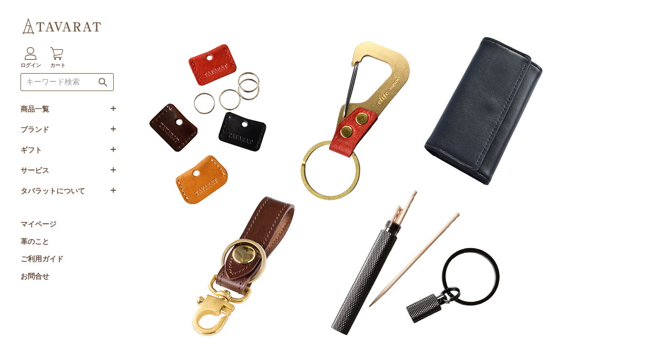

--- FILE ---
content_type: text/html;charset=UTF-8
request_url: https://www.tavarat.jp/c/keyholder
body_size: 33082
content:
<!DOCTYPE html>
<html lang="ja"><head>
  <meta charset="UTF-8">
  
  <title>キーホルダー・キーケース | TAVARAT(タバラット)公式オンラインストア</title>
  <meta name="viewport" content="width=device-width">


    <meta name="description" content="革と金具にとことんこだわった日本製のキーホルダー。小さなアイテムに光る職人のこだわりを堪能ください。">
    <meta name="keywords" content="キーホルダー,キーリング,おしゃれ,ペア,鍵,車,イニシャル,レザー,革,名前入り,TAVARAT,タバラット">
  
  <link rel="stylesheet" href="https://tavarat.itembox.design/system/fs_style.css?t=20251118042548">
  <link rel="stylesheet" href="https://tavarat.itembox.design/generate/theme5/fs_theme.css?t=20251226155340">
  <link rel="stylesheet" href="https://tavarat.itembox.design/generate/theme5/fs_original.css?t=20251226155340">
  
  <link rel="canonical" href="https://www.tavarat.jp/c/keyholder">
  
  
  
  
  <script>
    window._FS=window._FS||{};_FS.val={"tiktok":{"enabled":false,"pixelCode":null},"recaptcha":{"enabled":false,"siteKey":null},"clientInfo":{"memberId":"guest","fullName":"ゲスト","lastName":"","firstName":"ゲスト","nickName":"ゲスト","stageId":"","stageName":"","subscribedToNewsletter":"false","loggedIn":"false","totalPoints":"","activePoints":"","pendingPoints":"","purchasePointExpiration":"","specialPointExpiration":"","specialPoints":"","pointRate":"","companyName":"","membershipCardNo":"","wishlist":"","prefecture":""},"recommend3":{"measurable":true,"recommendable":true,"sandbox":false},"enhancedEC":{"ga4Dimensions":{"userScope":{"stage":"{@ member.stage_order @}","login":"{@ member.logged_in @}"}},"amazonCheckoutName":"Amazon Pay","measurementId":"G-8697W21C39","trackingId":"UA-86955655-2","dimensions":{"dimension1":{"key":"log","value":"{@ member.logged_in @}"},"dimension2":{"key":"mem","value":"{@ member.stage_order @}"}}},"shopKey":"tavarat","device":"PC","cart":{"stayOnPage":false}};
  </script>
  
  <script src="/shop/js/webstore-nr.js?t=20251118042548"></script>
  <script src="/shop/js/webstore-vg.js?t=20251118042548"></script>
  
  
    <script defer src="https://analytics.contents.by-fw.jp/script/v0/flywheel.js"></script>
    <script src="https://static.contents.by-fw.jp/flywheelRecommend/v0/flywheelHistory.js"></script>
    <script src="https://static.contents.by-fw.jp/flywheelRecommend/v0/flywheelRecommend.js"></script>
  
  
  
  
  
  
  
    <script type="text/javascript" >
      document.addEventListener('DOMContentLoaded', function() {
        _FS.CMATag('{"fs_member_id":"{@ member.id @}","fs_page_kind":"category","fs_category_url":"keyholder"}')
      })
    </script>
  
  
  <!-- **OGPタグ（フリーパーツ）↓↓ -->
<meta property="og:title" content="キーホルダー">
<meta property="og:type" content="article">
<meta property="og:url" content="keyholder">
<meta property="og:image" content="https://tavarat.itembox.design/category/000/000000000019/000000000019-org.jpg?t&#x3D;20251118042548">
<meta property="og:site_name" content="TAVARAT公式オンラインストア">
<meta property="og:description" content="革と金具にとことんこだわった日本製のキーホルダー。小さなアイテムに光る職人のこだわりを堪能ください。">
<meta property="fb:app_id" content="1127494817398920">
<!-- **OGPタグ（フリーパーツ）↑↑ -->
<!-- iOS Safari and Chrome -->
<link rel="apple-touch-icon" sizes="192x192" href="https://tavarat.itembox.design/item/top/touch-icon.png">

<!-- Android標準ブラウザ(一部) -->
<link rel="shortcut icon" href="https://tavarat.itembox.design/item/top/touch-icon.png">
<script async src="https://s.yimg.jp/images/listing/tool/cv/ytag.js"></script>
<script>
window.yjDataLayer = window.yjDataLayer || [];
function ytag() { yjDataLayer.push(arguments); }
ytag({"type":"ycl_cookie"});
</script>
<script src="https://apis.google.com/js/platform.js?onload=renderOptIn" async defer></script>

<script>
  window.renderOptIn = function() {
    window.gapi.load('surveyoptin', function() {
      window.gapi.surveyoptin.render(
        {
          // REQUIRED FIELDS
          "merchant_id": 102039257,
          "order_id": "ORDER_ID",
          "email": "CUSTOMER_EMAIL",
          "delivery_country": "COUNTRY_CODE",
          "estimated_delivery_date": "YYYY-MM-DD",

          // OPTIONAL FIELDS
          "products": [{"gtin":"GTIN1"}, {"gtin":"GTIN2"}]
        });
    });
  }
</script>

<script src="https://apis.google.com/js/platform.js?onload=renderBadge" async defer></script>

<script>
  window.renderBadge = function() {
    var ratingBadgeContainer = document.createElement("div");
    document.body.appendChild(ratingBadgeContainer);
    window.gapi.load('ratingbadge', function() {
      window.gapi.ratingbadge.render(ratingBadgeContainer, {"merchant_id": 102039257});
    });
  }
</script>

<!-- b-dash tag manager -->
<script type="text/javascript" src="//cdn.activity.smart-bdash.com/tag-manager/bd-wl3kyr/btm.js" charset="UTF-8"></script>
<!-- end b-dash tag manager -->

<!-- **サムネイル（フリーパーツ）↓↓ -->
<meta name="thumbnail" content="https://tavarat.itembox.design/category/000/000000000019/000000000019-org.jpg?t&#x3D;20251118042548" />
<!-- **サムネイル（フリーパーツ）↑↑ -->
<link href="https://cdnjs.cloudflare.com/ajax/libs/lightbox2/2.7.1/css/lightbox.css" rel="stylesheet">
<script src="https://ajax.googleapis.com/ajax/libs/jquery/3.1.1/jquery.min.js"></script>
<script src="https://cdnjs.cloudflare.com/ajax/libs/lightbox2/2.7.1/js/lightbox.min.js" type="text/javascript"></script>
<link href="https://tavarat.itembox.design/item/top/re/footer/footer.css" rel="stylesheet" type="text/css" />
<link href="https://tavarat.itembox.design/item/top/re/sidemenu/sidemenu.css" rel="stylesheet" type="text/css" />
<link href="https://tavarat.itembox.design/item/top/re/sidemenu_accordion_neo.css" rel="stylesheet" type="text/css" />
<!--フォント-->
<link rel="preconnect" href="https://fonts.gstatic.com">
<link href="https://fonts.googleapis.com/css2?family=Bitter:ital,wght@0,100;0,200;0,300;0,400;0,600;0,700;0,800;0,900;1,100;1,200;1,300;1,400;1,500;1,600;1,700;1,800;1,900&display=swap" rel="stylesheet">
<!--ページトップ-->
<script type="text/javascript" src="https://tavarat.itembox.design/item/top/re/pagetop.js"></script>
<script src="http://ajax.googleapis.com/ajax/libs/jquery/1.9.1/jquery.min.js"></script>
<!--ページトップ-->
<script src="https://ajax.googleapis.com/ajax/libs/jquery/1.10.2/jquery.min.js"></script>
<script type="text/javascript" src="https://tavarat.itembox.design/item/top/re/sidemenu_accordion_neo.js"></script>
<script type="text/javascript"><!--
   if( self != top ) { top.location = self.location; }
// --></script>
<!--サイドメニュー-->
<script src="http://ajax.googleapis.com/ajax/libs/jquery/1.12.3/jquery.min.js"></script>

<script type="text/javascript">
(function($) {
    $(function () {
        $('.sub-menu').on({
            'mouseenter': function () {
                $(this).addClass('is-active');
            },
            'mouseleave': function () {
                $(this).removeClass('is-active');
            }
        });
        $('#nav-toggle,#overlay').on('click', function() {
            $('body').toggleClass('open');
        });
    });
})(jQuery);
</script>

<script async src="https://www.googletagmanager.com/gtag/js?id=G-8697W21C39"></script>

<script><!--
_FS.setTrackingTag('%3Cscript+type%3D%22text%2Fjavascript%22%3Ercm_user_id+%3D%27%7B%40+member.id+%40%7D%27%3B%3C%2Fscript%3E%0A%3Cscript+type%3D%22text%2Fjavascript%22%3E%0Awindow.tr%3Dwindow.tr%7C%7Cfunction%28%29%7Btr.q%3D%5B%5D%3Btr.q.push%28arguments%29%7D%3B%0Awindow.sendTrack+%3D+window.sendTrack+%7C%7C+function%28obj%2Cevent%29+%7B%0Aobj%5B%22sendId%22%5D+%3D+%22tavarat.jp%22%3B%0Atr.tr_obj%3Dobj%3Btr%28%22send%22%2Cevent%29%3Btracking%28%29%3B%7D%3C%2Fscript%3E%0A%3Cscript+src%3D%22%2F%2Fc4.k-crm.jp%2Ftracking.js%22%3E%3C%2Fscript%3E%0A%3Cscript+type%3D%22text%2Fjavascript%22%3E%0Avar+trackBody%3D+%5B%5D%3B%0AtrackBody%5B%22userId%22%5D+%3D%22%7B%40+member.id+%40%7D%22%3B%0AsendTrack%28trackBody%2C%22normal%22%29%3B%0A%3C%2Fscript%3E%0A%3C%21--+Google+tag+%28gtag.js%29+--%3E%0A%3Cscript+async+src%3D%22https%3A%2F%2Fwww.googletagmanager.com%2Fgtag%2Fjs%3Fid%3DAW-963254198%22%3E%3C%2Fscript%3E%0A%3Cscript%3E%0A++window.dataLayer+%3D+window.dataLayer+%7C%7C+%5B%5D%3B%0A++function+gtag%28%29%7BdataLayer.push%28arguments%29%3B%7D%0A++gtag%28%27js%27%2C+new+Date%28%29%29%3B%0A%0A++gtag%28%27config%27%2C+%27AW-963254198%27%2C+%7B+%27+allow_enhanced_conversions%27%3Atrue+%7D%29%3B%0A%3C%2Fscript%3E%0A%0A%3Cscript%3E%0Agtag%28%27event%27%2C%27view_item_list%27%2C+%7B%0A%27items%27%3A+%5B%7B%0A%27id%27%3A+665%2C%0A%27google_business_vertical%27%3A+%27retail%27%0A%7D%2C%7B%0A%27id%27%3A+419%2C%0A%27google_business_vertical%27%3A+%27retail%27%0A%7D%2C%7B%0A%27id%27%3A+415%2C%0A%27google_business_vertical%27%3A+%27retail%27%0A%7D%2C%7B%0A%27id%27%3A+273%2C%0A%27google_business_vertical%27%3A+%27retail%27%0A%7D%2C%7B%0A%27id%27%3A+269%2C%0A%27google_business_vertical%27%3A+%27retail%27%0A%7D%2C%7B%0A%27id%27%3A+227%2C%0A%27google_business_vertical%27%3A+%27retail%27%0A%7D%2C%7B%0A%27id%27%3A+90%2C%0A%27google_business_vertical%27%3A+%27retail%27%0A%7D%2C%7B%0A%27id%27%3A+54%2C%0A%27google_business_vertical%27%3A+%27retail%27%0A%7D%2C%7B%0A%27id%27%3A+53%2C%0A%27google_business_vertical%27%3A+%27retail%27%0A%7D%2C%7B%0A%27id%27%3A+52%2C%0A%27google_business_vertical%27%3A+%27retail%27%0A%7D%2C%7B%0A%27id%27%3A+442%2C%0A%27google_business_vertical%27%3A+%27retail%27%0A%7D%0A%5D%0A%7D%29%3B%0A%3C%2Fscript%3E%0A%3C%21--+Meta+Pixel+Code+--%3E%0A%3Cscript%3E%0A%21function%28f%2Cb%2Ce%2Cv%2Cn%2Ct%2Cs%29%0A%7Bif%28f.fbq%29return%3Bn%3Df.fbq%3Dfunction%28%29%7Bn.callMethod%3F%0An.callMethod.apply%28n%2Carguments%29%3An.queue.push%28arguments%29%7D%3B%0Aif%28%21f._fbq%29f._fbq%3Dn%3Bn.push%3Dn%3Bn.loaded%3D%210%3Bn.version%3D%272.0%27%3B%0An.queue%3D%5B%5D%3Bt%3Db.createElement%28e%29%3Bt.async%3D%210%3B%0At.src%3Dv%3Bs%3Db.getElementsByTagName%28e%29%5B0%5D%3B%0As.parentNode.insertBefore%28t%2Cs%29%7D%28window%2C+document%2C%27script%27%2C%0A%27https%3A%2F%2Fconnect.facebook.net%2Fen_US%2Ffbevents.js%27%29%3B%0Afbq%28%27init%27%2C+%27132948895084210%27%29%3B%0Afbq%28%27track%27%2C+%27PageView%27%29%3B%0A%3C%2Fscript%3E%0A%3Cnoscript%3E%3Cimg+height%3D%221%22+width%3D%221%22+style%3D%22display%3Anone%22%0Asrc%3D%22https%3A%2F%2Fwww.facebook.com%2Ftr%3Fid%3D132948895084210%26ev%3DPageView%26noscript%3D1%22%0A%2F%3E%3C%2Fnoscript%3E%0A%3C%21--+End+Meta+Pixel+Code+--%3E%0A%3Cscript%3E%28function%28w%2Cd%2Ct%2Cr%2Cu%29%7Bvar+f%2Cn%2Ci%3Bw%5Bu%5D%3Dw%5Bu%5D%7C%7C%5B%5D%2Cf%3Dfunction%28%29%7Bvar+o%3D%7Bti%3A%22343090595%22%2C+enableAutoSpaTracking%3A+true%7D%3Bo.q%3Dw%5Bu%5D%2Cw%5Bu%5D%3Dnew+UET%28o%29%2Cw%5Bu%5D.push%28%22pageLoad%22%29%7D%2Cn%3Dd.createElement%28t%29%2Cn.src%3Dr%2Cn.async%3D1%2Cn.onload%3Dn.onreadystatechange%3Dfunction%28%29%7Bvar+s%3Dthis.readyState%3Bs%26%26s%21%3D%3D%22loaded%22%26%26s%21%3D%3D%22complete%22%7C%7C%28f%28%29%2Cn.onload%3Dn.onreadystatechange%3Dnull%29%7D%2Ci%3Dd.getElementsByTagName%28t%29%5B0%5D%2Ci.parentNode.insertBefore%28n%2Ci%29%7D%29%28window%2Cdocument%2C%22script%22%2C%22%2F%2Fbat.bing.com%2Fbat.js%22%2C%22uetq%22%29%3B%3C%2Fscript%3E%0A%3Cscript+async+src%3D%22https%3A%2F%2Fs.yimg.jp%2Fimages%2Flisting%2Ftool%2Fcv%2Fytag.js%22%3E%3C%2Fscript%3E%0A%3Cscript%3E%0Awindow.yjDataLayer+%3D+window.yjDataLayer+%7C%7C+%5B%5D%3B%0Afunction+ytag%28%29+%7B+yjDataLayer.push%28arguments%29%3B+%7D%0Aytag%28%7B%22type%22%3A%22ycl_cookie%22%7D%29%3B%0A%3C%2Fscript%3E');
--></script>
</head>
<body class="fs-body-category fs-body-category-keyholder" id="fs_ProductCategory">
<script><!--
_FS.setTrackingTag('%3C%21--+%E5%95%86%E5%93%81%E4%B8%80%E8%A6%A7%E3%83%9A%E3%83%BC%E3%82%B8%28LTVLAB%29S+--%3E%0A%3Cscript+type%3D%22text%2Fjavascript%22%3E%0Avar+trackBody+%3D+%5B%5D%3B%0AtrackBody%5B%22userId%22%5D+%3D+%22%7B%40+member.id+%40%7D%22%3B%0AsendTrack%28trackBody%2C+%22normal%22%29%3B%0Avar+productinfo+%3D+%5B%5D%3B%0Avar+product+%3D+%5B%5D%3B%0Aproduct+%3D+%5B%5D%3B%0Aproduct%5B%22id%22%5D+%3D+%22mt19001%22%3B%0Aproduct%5B%22name%22%5D+%3D+%22%E3%82%AD%E3%83%BC%E3%82%B1%E3%83%BC%E3%82%B9+%E3%82%AB%E3%83%BC%E3%83%95%E3%83%AC%E3%82%B6%E3%83%BC+%E6%9C%AC%E9%9D%A9+%E6%9D%BE%E5%B2%A1%E7%9A%AE%E9%9D%A9+mt19001%22%3B%0Aproduct%5B%22url%22%5D+%3D+%22https%3A%2F%2Fwww.tavarat.jp%2Fc%2FBRAND%2Fmatsuoka-leather%2Fmt19001%22%3B%0Aproduct%5B%22price%22%5D+%3D+%2213200%22%3B%0Aproduct%5B%22imgUrl%22%5D+%3D+%22https%3A%2F%2Ftavarat.itembox.design%2Fproduct%2F006%2F000000000665%2F000000000665-01-l.jpg%3Ft%3D20260122171216%22%3B%0Aproductinfo%5B%27665%27%5D%3Dproduct%3Bproduct+%3D+%5B%5D%3B%0Aproduct%5B%22id%22%5D+%3D+%22tav-044%22%3B%0Aproduct%5B%22name%22%5D+%3D+%22%E3%82%AD%E3%83%BC%E3%82%B1%E3%83%BC%E3%82%B9+%E6%9C%AC%E9%9D%A9+TAVARAT+FLAT+TAV-044%22%3B%0Aproduct%5B%22url%22%5D+%3D+%22https%3A%2F%2Fwww.tavarat.jp%2Fc%2Fkeyholder%2Ftav-044%22%3B%0Aproduct%5B%22price%22%5D+%3D+%223960%22%3B%0Aproduct%5B%22imgUrl%22%5D+%3D+%22https%3A%2F%2Ftavarat.itembox.design%2Fproduct%2F004%2F000000000419%2F000000000419-01-l.jpg%3Ft%3D20260122171216%22%3B%0Aproductinfo%5B%27419%27%5D%3Dproduct%3Bproduct+%3D+%5B%5D%3B%0Aproduct%5B%22id%22%5D+%3D+%22Tps-132%22%3B%0Aproduct%5B%22name%22%5D+%3D+%22%E3%82%AB%E3%83%A9%E3%83%93%E3%83%8A+%E3%82%A2%E3%83%AB%E3%83%9F100%25%E3%80%80Tps-132%22%3B%0Aproduct%5B%22url%22%5D+%3D+%22https%3A%2F%2Fwww.tavarat.jp%2Fc%2Fkeyholder%2FTps-132%22%3B%0Aproduct%5B%22price%22%5D+%3D+%22770%22%3B%0Aproduct%5B%22imgUrl%22%5D+%3D+%22https%3A%2F%2Ftavarat.itembox.design%2Fproduct%2F004%2F000000000415%2F000000000415-01-l.jpg%3Ft%3D20260122171216%22%3B%0Aproductinfo%5B%27415%27%5D%3Dproduct%3Bproduct+%3D+%5B%5D%3B%0Aproduct%5B%22id%22%5D+%3D+%22tps002-tps022-set%22%3B%0Aproduct%5B%22name%22%5D+%3D+%22%E3%80%90%E3%82%BB%E3%83%83%E3%83%88%E8%B2%A9%E5%A3%B2%E3%80%91+%E3%83%99%E3%83%AB%E3%83%88%E3%83%AB%E3%83%BC%E3%83%97%E3%82%AD%E3%83%BC%E3%83%9B%E3%83%AB%E3%83%80%E3%83%BC+%E3%82%AD%E3%83%BC%E3%82%AB%E3%83%90%E3%83%BC+2%E5%80%8B+%EF%BC%88%E4%BA%8C%E9%87%8D%E3%82%AB%E3%83%B3%E4%BB%98%E5%B1%9E%EF%BC%89+%E6%9C%AC%E9%9D%A9+%E5%A7%AB%E8%B7%AF%E3%83%AC%E3%82%B6%E3%83%BC+Tps-002+Tps-022%22%3B%0Aproduct%5B%22url%22%5D+%3D+%22https%3A%2F%2Fwww.tavarat.jp%2Fc%2Fgift%2Ffathers_day%2Ftps002-tps022-set%22%3B%0Aproduct%5B%22price%22%5D+%3D+%224950%22%3B%0Aproduct%5B%22imgUrl%22%5D+%3D+%22https%3A%2F%2Ftavarat.itembox.design%2Fproduct%2F002%2F000000000273%2F000000000273-01-l.jpg%3Ft%3D20260122171216%22%3B%0Aproductinfo%5B%27273%27%5D%3Dproduct%3Bproduct+%3D+%5B%5D%3B%0Aproduct%5B%22id%22%5D+%3D+%22grasp-ninjabk%22%3B%0Aproduct%5B%22name%22%5D+%3D+%22%E3%82%AD%E3%83%BC%E3%83%9B%E3%83%AB%E3%83%80%E3%83%BC+%E3%82%AD%E3%83%BC%E3%83%AA%E3%83%B3%E3%82%B0+%E6%97%A5%E6%9C%AC%E8%A3%BD+%EF%BC%88%E7%9C%9F%E9%8D%AE%C3%97%E6%9C%AC%E9%9D%A9%EF%BC%89+%E5%A7%AB%E8%B7%AF%E3%83%AC%E3%82%B6%E3%83%BC+%2Fgrasp-ninjabk%22%3B%0Aproduct%5B%22url%22%5D+%3D+%22https%3A%2F%2Fwww.tavarat.jp%2Fc%2FBRAND%2Fclife%2Fgrasp-ninjabk%22%3B%0Aproduct%5B%22price%22%5D+%3D+%223300%22%3B%0Aproduct%5B%22imgUrl%22%5D+%3D+%22https%3A%2F%2Ftavarat.itembox.design%2Fproduct%2F002%2F000000000269%2F000000000269-01-l.jpg%3Ft%3D20260122171216%22%3B%0Aproductinfo%5B%27269%27%5D%3Dproduct%3Bproduct+%3D+%5B%5D%3B%0Aproduct%5B%22id%22%5D+%3D+%22em803%22%3B%0Aproduct%5B%22name%22%5D+%3D+%22%E3%82%AD%E3%83%BC%E3%82%B1%E3%83%BC%E3%82%B9+%E3%82%B9%E3%83%9E%E3%83%BC%E3%83%88%E3%82%AD%E3%83%BC+%E3%82%B1%E3%83%BC%E3%82%B9+%E6%9C%AC%E9%9D%A9+%E3%82%A4%E3%82%BF%E3%83%AA%E3%82%A2%E3%83%B3%E3%83%AC%E3%82%B6%E3%83%BC+%E9%9D%A9%E5%B0%8F%E7%89%A9+LEZALI+%E3%83%AC%E3%82%B6%E3%83%AA+EM803%22%3B%0Aproduct%5B%22url%22%5D+%3D+%22https%3A%2F%2Fwww.tavarat.jp%2Fc%2FBRAND%2FLEZALI%2FEM803%22%3B%0Aproduct%5B%22price%22%5D+%3D+%226600%22%3B%0Aproduct%5B%22imgUrl%22%5D+%3D+%22https%3A%2F%2Ftavarat.itembox.design%2Fproduct%2F002%2F000000000227%2F000000000227-01-l.jpg%3Ft%3D20260122171216%22%3B%0Aproductinfo%5B%27227%27%5D%3Dproduct%3Bproduct+%3D+%5B%5D%3B%0Aproduct%5B%22id%22%5D+%3D+%22grasp%22%3B%0Aproduct%5B%22name%22%5D+%3D+%22%E3%82%AD%E3%83%BC%E3%83%9B%E3%83%AB%E3%83%80%E3%83%BC+%E3%82%AD%E3%83%BC%E3%83%AA%E3%83%B3%E3%82%B0+%E6%97%A5%E6%9C%AC%E8%A3%BD+%EF%BC%88%E7%9C%9F%E9%8D%AE%C3%97%E6%9C%AC%E9%9D%A9%EF%BC%89+%E5%A7%AB%E8%B7%AF%E3%83%AC%E3%82%B6%E3%83%BC+%2F+grasp+key+ring%22%3B%0Aproduct%5B%22url%22%5D+%3D+%22https%3A%2F%2Fwww.tavarat.jp%2Fc%2FBRAND%2Fclife%2Fgrasp%22%3B%0Aproduct%5B%22price%22%5D+%3D+%222970%22%3B%0Aproduct%5B%22imgUrl%22%5D+%3D+%22https%3A%2F%2Ftavarat.itembox.design%2Fproduct%2F000%2F000000000090%2F000000000090-01-l.jpg%3Ft%3D20260122171216%22%3B%0Aproductinfo%5B%2790%27%5D%3Dproduct%3Bproduct+%3D+%5B%5D%3B%0Aproduct%5B%22id%22%5D+%3D+%22Tps-022%22%3B%0Aproduct%5B%22name%22%5D+%3D+%22%E3%82%AD%E3%83%BC%E3%82%AB%E3%83%90%E3%83%BC+%E9%8D%B5%E3%82%AB%E3%83%90%E3%83%BC+%EF%BC%88%E4%BA%8C%E9%87%8D%E3%82%AB%E3%83%B3%E4%BB%98%E5%B1%9E%EF%BC%89++%E6%9C%AC%E9%9D%A9+%E5%A7%AB%E8%B7%AF%E3%83%AC%E3%82%B6%E3%83%BC+Tps-022%22%3B%0Aproduct%5B%22url%22%5D+%3D+%22https%3A%2F%2Fwww.tavarat.jp%2Fc%2Fkeyholder%2FTps-022%22%3B%0Aproduct%5B%22price%22%5D+%3D+%22990%22%3B%0Aproduct%5B%22imgUrl%22%5D+%3D+%22https%3A%2F%2Ftavarat.itembox.design%2Fproduct%2F000%2F000000000054%2F000000000054-01-l.jpg%3Ft%3D20260122171216%22%3B%0Aproductinfo%5B%2754%27%5D%3Dproduct%3Bproduct+%3D+%5B%5D%3B%0Aproduct%5B%22id%22%5D+%3D+%22Tps-011%22%3B%0Aproduct%5B%22name%22%5D+%3D+%22%E7%88%AA%E6%A5%8A%E6%9E%9D%E3%82%B1%E3%83%BC%E3%82%B9+%E3%82%AD%E3%83%BC%E3%83%9B%E3%83%AB%E3%83%80%E3%83%BC+%E7%9C%9F%E9%8D%AE%E8%A3%BD+Tps-011%22%3B%0Aproduct%5B%22url%22%5D+%3D+%22https%3A%2F%2Fwww.tavarat.jp%2Fc%2Fkeyholder%2FTps-011%22%3B%0Aproduct%5B%22price%22%5D+%3D+%223960%22%3B%0Aproduct%5B%22imgUrl%22%5D+%3D+%22https%3A%2F%2Ftavarat.itembox.design%2Fproduct%2F000%2F000000000053%2F000000000053-01-l.jpg%3Ft%3D20260122171216%22%3B%0Aproductinfo%5B%2753%27%5D%3Dproduct%3Bproduct+%3D+%5B%5D%3B%0Aproduct%5B%22id%22%5D+%3D+%22Tps-002%22%3B%0Aproduct%5B%22name%22%5D+%3D+%22%E3%83%99%E3%83%AB%E3%83%88%E3%83%AB%E3%83%BC%E3%83%97%E3%82%AD%E3%83%BC%E3%83%9B%E3%83%AB%E3%83%80%E3%83%BC+%E6%9C%AC%E9%9D%A9+%E5%A7%AB%E8%B7%AF%E3%83%AC%E3%82%B6%E3%83%BC+%E5%90%8D%E5%85%A5%E3%82%8C%E5%8F%AF+Tps-002%22%3B%0Aproduct%5B%22url%22%5D+%3D+%22https%3A%2F%2Fwww.tavarat.jp%2Fc%2Fkeyholder%2FTps-002%22%3B%0Aproduct%5B%22price%22%5D+%3D+%223960%22%3B%0Aproduct%5B%22imgUrl%22%5D+%3D+%22https%3A%2F%2Ftavarat.itembox.design%2Fproduct%2F000%2F000000000052%2F000000000052-01-l.jpg%3Ft%3D20260122171216%22%3B%0Aproductinfo%5B%2752%27%5D%3Dproduct%3Bproduct+%3D+%5B%5D%3B%0Aproduct%5B%22id%22%5D+%3D+%22Tps-144%22%3B%0Aproduct%5B%22name%22%5D+%3D+%22%E3%82%AF%E3%83%AA%E3%83%83%E3%83%97%E3%82%AD%E3%83%BC%E3%83%9B%E3%83%AB%E3%83%80%E3%83%BC+%E3%82%AB%E3%83%A9%E3%83%93%E3%83%8A+%E7%9C%9F%E9%8D%AE%E8%A3%BD%E3%80%80%E5%A7%AB%E8%B7%AF%E3%83%AC%E3%82%B6%E3%83%BC+2%E9%87%8D%E3%82%AB%E3%83%B3%E4%BB%98%E3%81%8D+Tps-144%22%3B%0Aproduct%5B%22url%22%5D+%3D+%22https%3A%2F%2Fwww.tavarat.jp%2Fc%2Fkeyholder%2FTps-144%22%3B%0Aproduct%5B%22price%22%5D+%3D+%222530%22%3B%0Aproduct%5B%22imgUrl%22%5D+%3D+%22https%3A%2F%2Ftavarat.itembox.design%2Fproduct%2F004%2F000000000442%2F000000000442-01-l.jpg%3Ft%3D20260122171216%22%3B%0Aproductinfo%5B%27442%27%5D%3Dproduct%3B%0A%3C%2Fscript%3E%0A%3Cscript+src%3D%22%2F%2Fc4.k-crm.jp%2Ffuture-shop-feature2.js%22%3E%3C%2Fscript%3E%0A%3C%21--+%E5%95%86%E5%93%81%E4%B8%80%E8%A6%A7%E3%83%9A%E3%83%BC%E3%82%B8%28LTVLAB%29E+--%3E');
--></script>
<div class="fs-l-page">
<header id="global-head">
<h1 id="brand-logo"><a href="https://www.tavarat.jp/"><img src="https://tavarat.itembox.design/item/top/re/img/tavarat_logo_web_re_sp2.jpg" width="60%" class="sp"></a>
</h1>
</header>

<div id="nav-toggle">
<div>
<span></span>
<span></span>
<span></span>
</div>
</div>

<aside id="sidebar">
<nav id="global-nav">

<div id="side-menu">
<li class="logo"><a href="https://www.tavarat.jp/" target="_top"><img src="https://tavarat.itembox.design/item/top/re/img/tavarat_logo_web_pc.jpg" width="160px" class="pc"></a></li><br><br>
<ul class="icon">
<!--
<li>
<a href="https://www.tavarat.jp/my/top" target="_top"><img src="https://tavarat.itembox.design/item/top/re/img/icon.png" width="25px"></a>
</li>
-->
<center>
<div class="fs-clientInfo">
<span class="logout my-{@ member.logged_in @}"><a href="/p/logout"><img src="https://tavarat.itembox.design/item/top/re/img/icon.png" width="25px" style=" margin-bottom:6px;"><br><font size="1px"><b>ログアウト</b></font></a></span>
<span class="login my-{@ member.logged_in @}"><a href="/p/login"><img src="https://tavarat.itembox.design/item/top/re/img/icon.png" width="25px" style=" margin-bottom:6px;"><br><font size="1px"><b>ログイン</b></font></a></span>
</div>
</center>
<li style="padding-left:10px;">
<a href="https://www.tavarat.jp/p/cart" target="_top"><img src="https://tavarat.itembox.design/item/top/re/img/cart.png" width="25px" style=" margin:0px 0px 6px 8px;">
<br><font size="1px"><b> &ensp; カート</b></font></a>
</a>

</li>
</ul>
<!-- **商品キーワード検索フォーム（フリーパーツ）↓↓ -->
<div id="search">
<img src="https://tavarat.itembox.design/item/top/re/img/seach_button.png" alt="検索" onclick="search_submit();" id="search_btn" width="35px">
<input type="text" name="q" size="23" maxlength="20" value="キーワード検索" id="keyword" onfocus="search_window_flag(1);" onblur="search_window_flag(0);" onkeydown="enter();">
</div>

<!-- **商品キーワード検索フォーム（フリーパーツ）↑↑ -->

<!-- Contenedor -->
<ul id="accordion" class="accordion">
<li>
<div class="link2" ><i class="fa fa-paint-brush"></i>商品一覧<i class="fa fa-chevron-down"><img src="https://tavarat.itembox.design/item/top/re/img/plus.jpg" class="plus"></i></div>
<ul class="submenu">
<li><a href="https://www.tavarat.jp/c/belt/" target="_top">ベルト</a></li>
<li><a href="https://www.tavarat.jp/c/business_card_case/" target="_top">名刺入れ/パスケース</a></li>
<li><a href="https://www.tavarat.jp/c/etcetera/towel" target="_top">タオルハンカチ</a></li>
<li><a href="https://www.tavarat.jp/c/skincare" target="_top">スキンケア</a></li>
<li><a href="https://www.tavarat.jp/c/skincare/uvcare" target="_top">日焼け止め</a></li>
<li><a href="https://www.tavarat.jp/c/wallet" target="_top">財布/小銭入れ</a></li>
<li><a href="https://www.tavarat.jp/c/moneyclip" target="_top">マネークリップ</a></li>
<li><a href="https://www.tavarat.jp/c/tie" target="_top">ネクタイ</a></li>
<li><a href="https://www.tavarat.jp/c/tiepin-cufflinks" target="_top">ネクタイピン・カフス<br>バングル</a></li>
<li><a href="https://www.tavarat.jp/c/keyholder" target="_top">キーホルダー/キーケース</a></li>  
<li><a href="https://www.tavarat.jp/c/scarf" target="_top">マフラー</a></li>
<li><a href="https://www.tavarat.jp/c/scarf-stall" target="_top">ストール・手袋・ネックウォーマー</a></li>
<li><a href="https://www.tavarat.jp/c/bag" target="_top">バッグ/ポーチ</a></li>
<li><a href="https://www.tavarat.jp/c/skincare" target="_top">スキンケア</a></li>   
<li><a href="https://www.tavarat.jp/c/etcetera" target="_top">革小物/その他雑貨</a></li>           
<li><a href="https://www.tavarat.jp/c/horidashimono" target="_top">掘り出し市</a></li>
<li><a href="https://www.tavarat.jp/c/outlet" target="_top">アウトレット</a></li>
<li><a href="https://www.tavarat.jp/c/maintenance/maintenance-item" target="_top">お手入れ</a></li>
</ul>
</li>
<li>
<div class="link2" ><i class="fa fa-paint-brush"></i>ブランド<i class="fa fa-chevron-down"><img src="https://tavarat.itembox.design/item/top/re/img/plus.jpg" class="plus"></i></div>
<ul class="submenu">
<li><a href="https://www.tavarat.jp/c/BRAND/TAVARAT" target="_top">TAVARAT BRAND</a></li>
<li><a href="https://www.tavarat.jp/c/skincare" target="_top">BILD</a></li>
<li><a href="https://www.tavarat.jp/c/BRAND/aso" target="_top">aso</a></li>
<li><a href="https://www.tavarat.jp/c/BRAND/clife" target="_top">clife</a></li>
<li><a href="https://www.tavarat.jp/c/BRAND/Flathority" target="_top">Flathority</a></li>
<li><a href="https://www.tavarat.jp/c/BRAND/LEZALI" target="_top">LEZALI</a></li>
</ul>
</li>

<li>
<div class="link2" ><i class="fa fa-paint-brush"></i>ギフト<i class="fa fa-chevron-down"><img src="https://tavarat.itembox.design/item/top/re/img/plus.jpg" class="plus"></i></div>
<ul class="submenu">
<li><a href="https://www.tavarat.jp/c/gift/birthday" target="_top">誕生日プレゼント</a></li>
<li><a href="https://www.tavarat.jp/c/gift/scene1" target="_top">旦那様・彼氏へ</a></li>
<li><a href="https://www.tavarat.jp/f/freshers" target="_top">新生活特集</a></li>
<li><a href="https://www.tavarat.jp/c/wrapping" target="_top">ギフトラッピングについて</a></li>
<li><a href="https://www.tavarat.jp/c/mizuhiki" target="_top">水引ラッピング</a></li>
</ul>
</li>

<li>
<div class="link2" ><i class="fa fa-paint-brush"></i>サービス<i class="fa fa-chevron-down"><img src="https://tavarat.itembox.design/item/top/re/img/plus.jpg" class="plus"></i></div>
<ul class="submenu">
<li><a href="https://www.tavarat.jp/f/kokuin" target="_top">名入れ刻印</a></li>
<li><a href="https://www.tavarat.jp/f/henpin" target="_top">返品について</a></li>
<li><a href="https://www.tavarat.jp/f/ooguti2" target="_top">大口注文</a></li>
<!--<li><a href="https://retailer.orosy.com/wholesale/ea8057cc-90b1-48f0-a367-be96f7d87eb9" target="_blank">卸販売</a></li>-->
</ul>
</li>


<li>
<div class="link2" ><i class="fa fa-paint-brush"></i>タバラットについて<i class="fa fa-chevron-down"><img src="https://tavarat.itembox.design/item/top/re/img/plus.jpg" class="plus"></i></div>
<ul class="submenu">
<li><a href="https://www.tavarat.jp/f/brand-concept" target="_top">TAVARATとは</a></li>
<li><a href="https://www.tavarat.jp/c/media" target="_top">メディア掲載情報</a></li>
</ul>
</li>


<li>
<div class="link yohaku"><a href="https://www.tavarat.jp/my/top" target="_top"><b>マイページ</b></a></div>
</li>



</li>
<li>
<div class="link"><a href="https://www.tavarat.jp/f/reather.info" target="_top"><b>革のこと</b>　　</a></div>
</li>
<!--    <li>
<div class="link"><a href="https://www.tavarat.jp/c/media" target="_top"><b>メディア情報</b>　　　</a></div>
</li> 
-->
<li>
<div class="link"><a href="https://www.tavarat.jp/f/guide" target="_top"><b>ご利用ガイド</b></a></div>
</li>

<li>
<div class="link"><a href="https://form.run/@tavarat-0001" target="_top"><b>お問合せ</b>　　　</a></div>
</li>  
</ul>


<br>
<br>
<br>
<br>
<!--<a href="https://www.tavarat.jp/f/2021SALE"><img src="https://tavarat.itembox.design/item/img/sale/2021_sale_bn200.jpg" ></a>-->
</div>


</nav>
</aside>

<main class="fs-l-main"><div id="fs-page-error-container" class="fs-c-panelContainer">
  
  
</div>
<section class="fs-l-pageMain"><br>
<p><img src="https://tavarat.itembox.design/item/img/category/keyholder/categorytop.jpg" alt="キーホルダーカテゴリイメージ"></p><br><br>


<center>
    <p style="padding:0px; margin:5 0 0 0">
        <font size="5"></br><b>あなただけのキーホルダーを作りませんか？</b></font>
    </p></br>
</center>
<table border="0" cellpadding="10" cellspacing="0" width="100%" class="item">
    <tr>
        <td width="35%">
            <a href="https://www.tavarat.jp/c/naire"><img src="https://tavarat.itembox.design/item/img/naire/new/20201021_tps-002.jpg" alt="本革ベルト 名入れ"></a>
        </td>
        <td>
            <p>
                商品名に【名入れ可】 と書いてある商品は名入れが可能です。お名前、イニシャル、好きな言葉などを刻印し、世界にひとつだけのベルトを作ってみませんか？自分用にはもちろん、プレゼントとしても大変おすすめです。</p>
            <span style="color:#F00;font-size:17px;"><b>550円(税込)</b></span>
        </td>
    </tr>
</table>


<center>
    <p style="padding:0px; margin:5 0 0 0">
        <font size="5"></br><b>スタッフおすすめのキーホルダー</b></font>
    </p></br>
</center>

<table border="0" cellpadding="10" cellspacing="0" width="100%" class="item">

<!--    <tr>
        <td>
            <a href="https://www.tavarat.jp/c/keyholder/Tps-143"><img src="https://tavarat.itembox.design/item/img/tps-143/tps-143-p1.jpg" alt="Tps-143 日本製 真鍮カラビナ"></a>
        </td>
        <td>
            <p class="japan">日本製</p>
            <p class="naire">名入れ可</p>

            <p><a href="https://www.tavarat.jp/c/keyholder/Tps-143"><b>
                        <font size="4">重厚感や頑丈さを求めるあなたに
                        </font>
                    </b></a></p>
            <p style="font-size:12px;color:#3c3c3c;">color：ブラック/シルバー</p>
            <br><span style="color:#F00;font-size:17px;"><b>2,530円(税込)</b></span>
        </td>
    </tr> -->

    <tr>
        <td>
            <a href="https://www.tavarat.jp/c/BRAND/clife/grasp"><img src="https://tavarat.itembox.design/product/000/000000000090/000000000090-01-xl.jpg?t=20240605042301" alt="grasp 本革キーホルダー キーリング"></a>
        </td>
        <td>
            <p class="japan">日本製</p>
            <p class="naire">名入れ可</p>
            <p><a href="https://www.tavarat.jp/c/BRAND/clife/grasp"><b>
                        <font size="4">どこか無骨で、それでいて洗練されたデザイン。カラビナタイプキーホルダー
                        </font>
                    </b></a></p>
            <p style="font-size:12px;color:#3c3c3c;">color：ブラック/チョコ/キャメル/ネイビー/グリーン/レッド</p>

            <br><span style="color:#F00;font-size:17px;"><b>2,970円(税込)</b></span>
        </td>
    </tr>


    <tr>
        <td>
            <a href="https://www.tavarat.jp/c/keyholder/Tps-002"><img src="https://tavarat.itembox.design/product/000/000000000052/000000000052-01-xl.jpg?t=20240605042301" alt="tps-002 本革キーホルダー"></a>
        </td>
        <td>
            <p class="japan">日本製</p>
            <p class="naire">名入れ可</p>
            <p><a href="https://www.tavarat.jp/c/keyholder/Tps-002"><b>
                        <font size="4">本革と2種類の形状の金具を使用することで、使いやすく高級感のあるキーホルダー。
                        </font>
                    </b></a></p>
            <p style="font-size:12px;color:#3c3c3c;">color：ブラック/ダークブラウン/キャメル/ネイビー/グリーン/レッド</p>

            <br><span style="color:#F00;font-size:17px;"><b>3,410円(税込)</b></span>
        </td>
    </tr>


    <tr>
        <td>
            <a href="https://www.tavarat.jp/c/keyholder/tav-044"><img src="https://tavarat.itembox.design/product/004/000000000419/000000000419-01-xl.jpg?t=20240605042301" alt="Tav-044 バングラレザーキーケース"></a>
        </td>
        <td>
            <p class="naire">名入れ可</p>
            <p><a href="https://www.tavarat.jp/c/keyholder/tav-044"><b>
                        <font size="4">8種類のカラーでポップにもシックにも。</font>
                    </b></a></p>
            <p style="font-size:12px;color:#3c3c3c;">color：ブラック/ブラックグリーン/ブラックネイビー/ダークレッド/オレンジ/パープル/スモークブルー/イエロー</p>
            <br><span style="color:#F00;font-size:17px;"><b>3,960円(税込)</b></span>
        </td>
    </tr>
</table>


<center>
    <br><br>
    <hr color="#ccc" size="10" width="100%">
    <br><br>
    <p style="padding:0px; margin:5 0 0 0">
        <font size="5"><b>キーホルダーと一緒にキーカバーをそろえてみませんか？</b></font>
    </p>
</center>
<br>
<table border="0" width="100%">
    <tr>
        <td><a href="https://www.tavarat.jp/c/gift/fathers_day/tps002-tps022-set"><img src="https://tavarat.itembox.design/product/002/000000000273/000000000273-01-xl.jpg?t=20220616115935" border="0" alt="キーホルダーとセット"></a>
            <center><p style="font-size: 4 ;">本革キーホルダーと同素材のキーカバーセット</p></center></td>
        
        <td><a href="https://www.tavarat.jp/c/keyholder/Tps-022"><img src="https://tavarat.itembox.design/item/img/tps-022/Tps-022_set.jpg" border="0" alt="キーカバー Tps-022"></a><center><p style="font-size: 4 ;">2サイズと6種のカラーの全12種のキーカバー</p></center></td>
        
      
    </tr>
</table>

<br>
<br>
<style>
    table th,
    table td {

        padding: 20px;

    }



    p.japan {
        display: inline-block;
        padding: 8px 12px;
        line-height: 1;
        color: #fff;
        background-color: #0046c9;
        text-decoration: none;
        border-radius: 5px;
        /* 角丸設定 */
        margin: 3px;
        font-weight: 400;
        display: inline-block;
    }

    p.naire {
        display: inline-block;
        padding: 8px 12px;
        line-height: 1;
        color: #fff;
        background-color: #c98136;
        text-decoration: none;
        border-radius: 5px;
        /* 角丸設定 */
        margin: 3px;
        font-weight: 400;
        display: inline-block;
    }
</style>


 
 

<!-- **商品グループエリア（システムパーツグループ）↓↓ -->

  <div class="fs-c-productList">
    
      <!-- **並び替え・ページャーパーツ（システムパーツ） ↓↓ -->
<div class="fs-c-productList__controller">
  <div class="fs-c-sortItems">
  <span class="fs-c-sortItems__label">並び替え</span>
  <ul class="fs-c-sortItems__list">
  <li class="fs-c-sortItems__list__item">
  <a href="/c/keyholder?sort=review" class="fs-c-sortItems__list__item__label">レビュー順</a>
  </li>
  <li class="fs-c-sortItems__list__item">
  <a href="/c/keyholder?sort=price_low" class="fs-c-sortItems__list__item__label">価格が安い順</a>
  </li>
  <li class="fs-c-sortItems__list__item">
  <a href="/c/keyholder?sort=price_high" class="fs-c-sortItems__list__item__label">価格が高い順</a>
  </li>
  <li class="fs-c-sortItems__list__item is-active">
  <span class="fs-c-sortItems__list__item__label">新着順</span>
  </li>
  </ul>
  </div>
  <div class="fs-c-listControl">
<div class="fs-c-listControl__status">
<span class="fs-c-listControl__status__total">11<span class="fs-c-listControl__status__total__label">件中</span></span>
<span class="fs-c-listControl__status__indication">1<span class="fs-c-listControl__status__indication__separator">-</span>11<span class="fs-c-listControl__status__indication__label">件表示</span></span>
</div>
</div>
</div>
<!-- **並び替え・ページャーパーツ（システムパーツ） ↑↑ -->
<!-- **商品一覧（システムパーツグループ）↓↓ -->
<div class="fs-c-productList__list" data-add-to-cart-setting="">
<article class="fs-c-productList__list__item fs-c-productListItem" data-product-id="665">
<form>

<input type="hidden" name="productId" value="665">
<input type="hidden" name="verticalVariationNo" value="">
<input type="hidden" name="horizontalVariationNo" value="">
<input type="hidden" name="staffStartSkuCode" value="">
<input type="hidden" name="quantity" value="1">

<!-- **商品画像・拡大パーツ（システムパーツ）↓↓ -->
<div class="fs-c-productListItem__imageContainer">
  <div class="fs-c-productListItem__image fs-c-productImage">
  
    <a href="/c/keyholder/mt19001">
      <img data-layzr="https://tavarat.itembox.design/product/006/000000000665/000000000665-01-m.jpg?t&#x3D;20260122171216" alt="キーケース" src="https://tavarat.itembox.design/item/src/loading.svg?t&#x3D;20260120100951" class="fs-c-productListItem__image__image fs-c-productImage__image">
    </a>
  
  </div>
</div>
<div class="fs-c-productListItem__viewMoreImageButton fs-c-buttonContainer">
<button type="button" class="fs-c-button--viewMoreImage fs-c-button--plain">
  <span class="fs-c-button__label">他の画像を見る</span>
</button>
</div>
<aside class="fs-c-productImageModal" style="display: none;">
  <div class="fs-c-productImageModal__inner">
    <span class="fs-c-productImageModal__close" role="button" aria-label="閉じる"></span>
    <div class="fs-c-productImageModal__contents">
      <div class="fs-c-productImageModalCarousel fs-c-slick">
        <div class="fs-c-productImageModalCarousel__track">
        
          <div>
            <figure class="fs-c-productImageModalCarousel__figure">
              
              <img data-lazy="https://tavarat.itembox.design/product/006/000000000665/000000000665-01-l.jpg?t&#x3D;20260122171216" data-src="https://tavarat.itembox.design/product/006/000000000665/000000000665-01-l.jpg?t&#x3D;20260122171216" alt="キーケース" src="https://tavarat.itembox.design/item/src/loading.svg?t&#x3D;20260120100951" class="fs-c-productImageModalCarousel__figure__image">
            </figure>
          </div>
        
          <div>
            <figure class="fs-c-productImageModalCarousel__figure">
              
              <img data-lazy="https://tavarat.itembox.design/product/006/000000000665/000000000665-02-l.jpg?t&#x3D;20260122171216" data-src="https://tavarat.itembox.design/product/006/000000000665/000000000665-02-l.jpg?t&#x3D;20260122171216" alt="カーフレザー" src="https://tavarat.itembox.design/item/src/loading.svg?t&#x3D;20260120100951" class="fs-c-productImageModalCarousel__figure__image">
            </figure>
          </div>
        
          <div>
            <figure class="fs-c-productImageModalCarousel__figure">
              
              <img data-lazy="https://tavarat.itembox.design/product/006/000000000665/000000000665-03-l.jpg?t&#x3D;20260122171216" data-src="https://tavarat.itembox.design/product/006/000000000665/000000000665-03-l.jpg?t&#x3D;20260122171216" alt="日本製" src="https://tavarat.itembox.design/item/src/loading.svg?t&#x3D;20260120100951" class="fs-c-productImageModalCarousel__figure__image">
            </figure>
          </div>
        
          <div>
            <figure class="fs-c-productImageModalCarousel__figure">
              
              <img data-lazy="https://tavarat.itembox.design/product/006/000000000665/000000000665-04-l.jpg?t&#x3D;20260122171216" data-src="https://tavarat.itembox.design/product/006/000000000665/000000000665-04-l.jpg?t&#x3D;20260122171216" alt="スマートキー" src="https://tavarat.itembox.design/item/src/loading.svg?t&#x3D;20260120100951" class="fs-c-productImageModalCarousel__figure__image">
            </figure>
          </div>
        
          <div>
            <figure class="fs-c-productImageModalCarousel__figure">
              
              <img data-lazy="https://tavarat.itembox.design/product/006/000000000665/000000000665-05-l.jpg?t&#x3D;20260122171216" data-src="https://tavarat.itembox.design/product/006/000000000665/000000000665-05-l.jpg?t&#x3D;20260122171216" alt="ソフトでしなやかな手触り" src="https://tavarat.itembox.design/item/src/loading.svg?t&#x3D;20260120100951" class="fs-c-productImageModalCarousel__figure__image">
            </figure>
          </div>
        
          <div>
            <figure class="fs-c-productImageModalCarousel__figure">
              
              <img data-lazy="https://tavarat.itembox.design/product/006/000000000665/000000000665-06-l.jpg?t&#x3D;20260122171216" data-src="https://tavarat.itembox.design/product/006/000000000665/000000000665-06-l.jpg?t&#x3D;20260122171216" alt="YKK エクセラ" src="https://tavarat.itembox.design/item/src/loading.svg?t&#x3D;20260120100951" class="fs-c-productImageModalCarousel__figure__image">
            </figure>
          </div>
        
          <div>
            <figure class="fs-c-productImageModalCarousel__figure">
              
              <img data-lazy="https://tavarat.itembox.design/product/006/000000000665/000000000665-07-l.jpg?t&#x3D;20260122171216" data-src="https://tavarat.itembox.design/product/006/000000000665/000000000665-07-l.jpg?t&#x3D;20260122171216" alt="内装" src="https://tavarat.itembox.design/item/src/loading.svg?t&#x3D;20260120100951" class="fs-c-productImageModalCarousel__figure__image">
            </figure>
          </div>
        
          <div>
            <figure class="fs-c-productImageModalCarousel__figure">
              
              <img data-lazy="https://tavarat.itembox.design/product/006/000000000665/000000000665-08-l.jpg?t&#x3D;20260122171216" data-src="https://tavarat.itembox.design/product/006/000000000665/000000000665-08-l.jpg?t&#x3D;20260122171216" alt="エイジング" src="https://tavarat.itembox.design/item/src/loading.svg?t&#x3D;20260120100951" class="fs-c-productImageModalCarousel__figure__image">
            </figure>
          </div>
        
          <div>
            <figure class="fs-c-productImageModalCarousel__figure">
              
              <img data-lazy="https://tavarat.itembox.design/product/006/000000000665/000000000665-09-l.jpg?t&#x3D;20260122171216" data-src="https://tavarat.itembox.design/product/006/000000000665/000000000665-09-l.jpg?t&#x3D;20260122171216" alt="使用イメージ" src="https://tavarat.itembox.design/item/src/loading.svg?t&#x3D;20260120100951" class="fs-c-productImageModalCarousel__figure__image">
            </figure>
          </div>
        
          <div>
            <figure class="fs-c-productImageModalCarousel__figure">
              
              <img data-lazy="https://tavarat.itembox.design/product/006/000000000665/000000000665-10-l.jpg?t&#x3D;20260122171216" data-src="https://tavarat.itembox.design/product/006/000000000665/000000000665-10-l.jpg?t&#x3D;20260122171216" alt="専用箱" src="https://tavarat.itembox.design/item/src/loading.svg?t&#x3D;20260120100951" class="fs-c-productImageModalCarousel__figure__image">
            </figure>
          </div>
        
          <div>
            <figure class="fs-c-productImageModalCarousel__figure">
              
              <img data-lazy="https://tavarat.itembox.design/product/006/000000000665/000000000665-11-l.jpg?t&#x3D;20260122171216" data-src="https://tavarat.itembox.design/product/006/000000000665/000000000665-11-l.jpg?t&#x3D;20260122171216" alt="製品情報" src="https://tavarat.itembox.design/item/src/loading.svg?t&#x3D;20260120100951" class="fs-c-productImageModalCarousel__figure__image">
            </figure>
          </div>
        
          <div>
            <figure class="fs-c-productImageModalCarousel__figure">
              
              <img data-lazy="https://tavarat.itembox.design/product/006/000000000665/000000000665-12-l.jpg?t&#x3D;20260122171216" data-src="https://tavarat.itembox.design/product/006/000000000665/000000000665-12-l.jpg?t&#x3D;20260122171216" alt="ギフトラッピング" src="https://tavarat.itembox.design/item/src/loading.svg?t&#x3D;20260120100951" class="fs-c-productImageModalCarousel__figure__image">
            </figure>
          </div>
        
          <div>
            <figure class="fs-c-productImageModalCarousel__figure">
              
              <img data-lazy="https://tavarat.itembox.design/product/006/000000000665/000000000665-13-l.jpg?t&#x3D;20260122171216" data-src="https://tavarat.itembox.design/product/006/000000000665/000000000665-13-l.jpg?t&#x3D;20260122171216" alt="注意書き" src="https://tavarat.itembox.design/item/src/loading.svg?t&#x3D;20260120100951" class="fs-c-productImageModalCarousel__figure__image">
            </figure>
          </div>
        
          <div>
            <figure class="fs-c-productImageModalCarousel__figure">
              
              <img data-lazy="https://tavarat.itembox.design/product/006/000000000665/000000000665-14-l.jpg?t&#x3D;20260122171216" data-src="https://tavarat.itembox.design/product/006/000000000665/000000000665-14-l.jpg?t&#x3D;20260122171216" alt="松岡皮革" src="https://tavarat.itembox.design/item/src/loading.svg?t&#x3D;20260120100951" class="fs-c-productImageModalCarousel__figure__image">
            </figure>
          </div>
        
        </div>
      </div>
    </div>
  </div>
</aside>
<!-- **商品画像・拡大パーツ（システムパーツ）↑↑ -->
<!-- **商品名パーツ（システムパーツ）↓↓ -->
<h2 class="fs-c-productListItem__productName fs-c-productName">
  
  <a href="/c/keyholder/mt19001">
    <span class="fs-c-productName__copy">【松岡皮革】</span>
    <span class="fs-c-productName__name">キーケース カーフレザー 本革 松岡皮革 mt19001</span>
  </a>
  
</h2>
<!-- **商品名パーツ（システムパーツ）↑↑ -->

<!-- **商品マークパーツ（システムパーツ）↓↓ -->
<div class="fs-c-productMarks">
  
    <ul class="fs-c-productMark">
      <li class="fs-c-productMark__item">
        <span class="fs-c-productMark__mark--39 fs-c-productMark__mark">
<span class="fs-c-productMark__label">日本製</span>
</span>

        </li>
      <li class="fs-c-productMark__item">
        <span class="fs-c-productMark__mark--image fs-c-productMark__mark">
<img src="https://tavarat.itembox.design/item/tag_souryou.png?t&#x3D;20260120100951" class="fs-c-productMark__image" alt="送料無料">		
</span>		

        </li>
      
    </ul>
  
  
</div>
<!-- **商品マークパーツ（システムパーツ）↑↑ -->


<!-- **商品価格パーツ（システムパーツ）↓↓ -->
<div class="fs-c-productListItem__prices fs-c-productPrices">
  
  
    
      <div class="fs-c-productPrice fs-c-productPrice--selling">
        
  
    
    <span class="fs-c-productPrice__main">
      
      <span class="fs-c-productPrice__main__price fs-c-price">
        <span class="fs-c-price__currencyMark">&yen;</span>
        <span class="fs-c-price__value">13,200</span>
      </span>
    </span>
    <span class="fs-c-productPrice__addon">
      <span class="fs-c-productPrice__addon__label">税込</span>
    </span>
    
  

      </div>
    
    
    
  
    
</div>
<!-- **商品価格パーツ（システムパーツ）↑↑ -->







  


<!-- **カート・バリエーションごとにボタンパーツ（システムパーツ）↓↓ -->
<div class="fs-c-productListItem__control fs-c-buttonContainer" data-product-id="665" data-vertical-variation-no="" data-horizontal-variation-no="" data-vertical-admin-no="" data-horizontal-admin-no="">

<button type="button" class="fs-c-button--addToCart--list fs-c-button--plain">
<span class="fs-c-button__label">カートに入れる</span>
</button>

<button type="button" class="fs-c-button--addToWishList--icon fs-c-button--particular">
<span class="fs-c-button__label">お気に入りに登録する</span>
</button>

</div>


<!-- **カート・バリエーションごとにボタンパーツ（システムパーツ）↑↑ -->
<div class="fs-c-rating">
    <div class="fs-c-rating__stars fs-c-reviewStars" data-ratingcount=""></div>
    <div class="fs-c-rating__value" aria-label="レビュー平均評価 "></div>
</div>

<style>
    .fs-c-rating{
        display:flex;
    }
</style>
</form>

<span data-id="fs-analytics" data-product-url="mt19001" data-eec="{&quot;quantity&quot;:1,&quot;id&quot;:&quot;mt19001&quot;,&quot;brand&quot;:&quot;松岡皮革&quot;,&quot;fs-add_to_cart-price&quot;:13200,&quot;price&quot;:13200,&quot;fs-select_content-price&quot;:13200,&quot;fs-begin_checkout-price&quot;:13200,&quot;fs-remove_from_cart-price&quot;:13200,&quot;category&quot;:&quot;BRAND/松岡皮革&quot;,&quot;name&quot;:&quot;キーケース カーフレザー 本革 松岡皮革 mt19001&quot;,&quot;list_name&quot;:&quot;キーホルダー&quot;}" data-ga4="{&quot;items&quot;:[{&quot;item_category2&quot;:&quot;松岡皮革&quot;,&quot;item_id&quot;:&quot;mt19001&quot;,&quot;fs-remove_from_cart-price&quot;:13200,&quot;item_category&quot;:&quot;BRAND&quot;,&quot;item_list_id&quot;:&quot;product&quot;,&quot;fs-view_item-price&quot;:13200,&quot;fs-add_to_cart-price&quot;:13200,&quot;fs-begin_checkout-price&quot;:13200,&quot;fs-select_content-price&quot;:13200,&quot;fs-select_item-price&quot;:13200,&quot;item_name&quot;:&quot;キーケース カーフレザー 本革 松岡皮革 mt19001&quot;,&quot;item_list_name&quot;:&quot;キーホル&quot;,&quot;fs-add_payment_info-price&quot;:13200,&quot;currency&quot;:&quot;JPY&quot;,&quot;quantity&quot;:1,&quot;price&quot;:13200,&quot;item_brand&quot;:&quot;松岡&quot;}],&quot;item_list_name&quot;:&quot;キーホル&quot;,&quot;currency&quot;:&quot;JPY&quot;,&quot;item_list_id&quot;:&quot;product&quot;,&quot;value&quot;:13200}" data-category-eec="{&quot;mt19001&quot;:{&quot;type&quot;:&quot;1&quot;}}" data-category-ga4="{&quot;mt19001&quot;:{&quot;type&quot;:&quot;1&quot;}}"></span>

</article>
<article class="fs-c-productList__list__item fs-c-productListItem" data-product-id="419">
<form>

<!-- **商品画像・拡大パーツ（システムパーツ）↓↓ -->
<div class="fs-c-productListItem__imageContainer">
  <div class="fs-c-productListItem__image fs-c-productImage">
  
    <a href="/c/keyholder/tav-044">
      <img data-layzr="https://tavarat.itembox.design/product/004/000000000419/000000000419-01-m.jpg?t&#x3D;20260122171216" alt="本革 キーケース" src="https://tavarat.itembox.design/item/src/loading.svg?t&#x3D;20260120100951" class="fs-c-productListItem__image__image fs-c-productImage__image">
    </a>
  
  </div>
</div>
<div class="fs-c-productListItem__viewMoreImageButton fs-c-buttonContainer">
<button type="button" class="fs-c-button--viewMoreImage fs-c-button--plain">
  <span class="fs-c-button__label">他の画像を見る</span>
</button>
</div>
<aside class="fs-c-productImageModal" style="display: none;">
  <div class="fs-c-productImageModal__inner">
    <span class="fs-c-productImageModal__close" role="button" aria-label="閉じる"></span>
    <div class="fs-c-productImageModal__contents">
      <div class="fs-c-productImageModalCarousel fs-c-slick">
        <div class="fs-c-productImageModalCarousel__track">
        
          <div>
            <figure class="fs-c-productImageModalCarousel__figure">
              
              <img data-lazy="https://tavarat.itembox.design/product/004/000000000419/000000000419-01-l.jpg?t&#x3D;20260122171216" data-src="https://tavarat.itembox.design/product/004/000000000419/000000000419-01-l.jpg?t&#x3D;20260122171216" alt="本革 キーケース" src="https://tavarat.itembox.design/item/src/loading.svg?t&#x3D;20260120100951" class="fs-c-productImageModalCarousel__figure__image">
            </figure>
          </div>
        
          <div>
            <figure class="fs-c-productImageModalCarousel__figure">
              
              <img data-lazy="https://tavarat.itembox.design/product/004/000000000419/000000000419-02-l.jpg?t&#x3D;20260122171216" data-src="https://tavarat.itembox.design/product/004/000000000419/000000000419-02-l.jpg?t&#x3D;20260122171216" alt="ベーシックな本革 キーケース" src="https://tavarat.itembox.design/item/src/loading.svg?t&#x3D;20260120100951" class="fs-c-productImageModalCarousel__figure__image">
            </figure>
          </div>
        
          <div>
            <figure class="fs-c-productImageModalCarousel__figure">
              
              <img data-lazy="https://tavarat.itembox.design/product/004/000000000419/000000000419-03-l.jpg?t&#x3D;20260122171216" data-src="https://tavarat.itembox.design/product/004/000000000419/000000000419-03-l.jpg?t&#x3D;20260122171216" alt="本革と裏地のコントラスト" src="https://tavarat.itembox.design/item/src/loading.svg?t&#x3D;20260120100951" class="fs-c-productImageModalCarousel__figure__image">
            </figure>
          </div>
        
          <div>
            <figure class="fs-c-productImageModalCarousel__figure">
              
              <img data-lazy="https://tavarat.itembox.design/product/004/000000000419/000000000419-04-l.jpg?t&#x3D;20260122171216" data-src="https://tavarat.itembox.design/product/004/000000000419/000000000419-04-l.jpg?t&#x3D;20260122171216" alt="スマートキーの収納" src="https://tavarat.itembox.design/item/src/loading.svg?t&#x3D;20260120100951" class="fs-c-productImageModalCarousel__figure__image">
            </figure>
          </div>
        
          <div>
            <figure class="fs-c-productImageModalCarousel__figure">
              
              <img data-lazy="https://tavarat.itembox.design/product/004/000000000419/000000000419-24-l.jpg?t&#x3D;20260122171216" data-src="https://tavarat.itembox.design/product/004/000000000419/000000000419-24-l.jpg?t&#x3D;20260122171216" alt="カード収納" src="https://tavarat.itembox.design/item/src/loading.svg?t&#x3D;20260120100951" class="fs-c-productImageModalCarousel__figure__image">
            </figure>
          </div>
        
          <div>
            <figure class="fs-c-productImageModalCarousel__figure">
              
              <img data-lazy="https://tavarat.itembox.design/product/004/000000000419/000000000419-05-l.jpg?t&#x3D;20260122171216" data-src="https://tavarat.itembox.design/product/004/000000000419/000000000419-05-l.jpg?t&#x3D;20260122171216" alt="カラーバリエーション" src="https://tavarat.itembox.design/item/src/loading.svg?t&#x3D;20260120100951" class="fs-c-productImageModalCarousel__figure__image">
            </figure>
          </div>
        
          <div>
            <figure class="fs-c-productImageModalCarousel__figure">
              
              <img data-lazy="https://tavarat.itembox.design/product/004/000000000419/000000000419-06-l.jpg?t&#x3D;20260122171216" data-src="https://tavarat.itembox.design/product/004/000000000419/000000000419-06-l.jpg?t&#x3D;20260122171216" alt="カラーバリエーション" src="https://tavarat.itembox.design/item/src/loading.svg?t&#x3D;20260120100951" class="fs-c-productImageModalCarousel__figure__image">
            </figure>
          </div>
        
          <div>
            <figure class="fs-c-productImageModalCarousel__figure">
              
              <img data-lazy="https://tavarat.itembox.design/product/004/000000000419/000000000419-07-l.jpg?t&#x3D;20260122171216" data-src="https://tavarat.itembox.design/product/004/000000000419/000000000419-07-l.jpg?t&#x3D;20260122171216" alt="水に強く、キズが入りにくい素材" src="https://tavarat.itembox.design/item/src/loading.svg?t&#x3D;20260120100951" class="fs-c-productImageModalCarousel__figure__image">
            </figure>
          </div>
        
          <div>
            <figure class="fs-c-productImageModalCarousel__figure">
              
              <img data-lazy="https://tavarat.itembox.design/product/004/000000000419/000000000419-08-l.jpg?t&#x3D;20260122171216" data-src="https://tavarat.itembox.design/product/004/000000000419/000000000419-08-l.jpg?t&#x3D;20260122171216" alt="裏地について" src="https://tavarat.itembox.design/item/src/loading.svg?t&#x3D;20260120100951" class="fs-c-productImageModalCarousel__figure__image">
            </figure>
          </div>
        
          <div>
            <figure class="fs-c-productImageModalCarousel__figure">
              
              <img data-lazy="https://tavarat.itembox.design/product/004/000000000419/000000000419-09-l.jpg?t&#x3D;20260122171216" data-src="https://tavarat.itembox.design/product/004/000000000419/000000000419-09-l.jpg?t&#x3D;20260122171216" alt="名入れ" src="https://tavarat.itembox.design/item/src/loading.svg?t&#x3D;20260120100951" class="fs-c-productImageModalCarousel__figure__image">
            </figure>
          </div>
        
          <div>
            <figure class="fs-c-productImageModalCarousel__figure">
              
              <img data-lazy="https://tavarat.itembox.design/product/004/000000000419/000000000419-25-l.jpg?t&#x3D;20260122171216" data-src="https://tavarat.itembox.design/product/004/000000000419/000000000419-25-l.jpg?t&#x3D;20260122171216" alt="" src="https://tavarat.itembox.design/item/src/loading.svg?t&#x3D;20260120100951" class="fs-c-productImageModalCarousel__figure__image">
            </figure>
          </div>
        
          <div>
            <figure class="fs-c-productImageModalCarousel__figure">
              
              <img data-lazy="https://tavarat.itembox.design/product/004/000000000419/000000000419-26-l.jpg?t&#x3D;20260122171216" data-src="https://tavarat.itembox.design/product/004/000000000419/000000000419-26-l.jpg?t&#x3D;20260122171216" alt="" src="https://tavarat.itembox.design/item/src/loading.svg?t&#x3D;20260120100951" class="fs-c-productImageModalCarousel__figure__image">
            </figure>
          </div>
        
          <div>
            <figure class="fs-c-productImageModalCarousel__figure">
              
              <img data-lazy="https://tavarat.itembox.design/product/004/000000000419/000000000419-10-l.jpg?t&#x3D;20260122171216" data-src="https://tavarat.itembox.design/product/004/000000000419/000000000419-10-l.jpg?t&#x3D;20260122171216" alt="サイズ" src="https://tavarat.itembox.design/item/src/loading.svg?t&#x3D;20260120100951" class="fs-c-productImageModalCarousel__figure__image">
            </figure>
          </div>
        
          <div>
            <figure class="fs-c-productImageModalCarousel__figure">
              
              <img data-lazy="https://tavarat.itembox.design/product/004/000000000419/000000000419-27-l.jpg?t&#x3D;20260122171216" data-src="https://tavarat.itembox.design/product/004/000000000419/000000000419-27-l.jpg?t&#x3D;20260122171216" alt="" src="https://tavarat.itembox.design/item/src/loading.svg?t&#x3D;20260120100951" class="fs-c-productImageModalCarousel__figure__image">
            </figure>
          </div>
        
          <div>
            <figure class="fs-c-productImageModalCarousel__figure">
              
              <img data-lazy="https://tavarat.itembox.design/product/004/000000000419/000000000419-11-l.jpg?t&#x3D;20260122171216" data-src="https://tavarat.itembox.design/product/004/000000000419/000000000419-11-l.jpg?t&#x3D;20260122171216" alt="製品情報" src="https://tavarat.itembox.design/item/src/loading.svg?t&#x3D;20260120100951" class="fs-c-productImageModalCarousel__figure__image">
            </figure>
          </div>
        
          <div>
            <figure class="fs-c-productImageModalCarousel__figure">
              
              <img data-lazy="https://tavarat.itembox.design/product/004/000000000419/000000000419-12-l.jpg?t&#x3D;20260122171216" data-src="https://tavarat.itembox.design/product/004/000000000419/000000000419-12-l.jpg?t&#x3D;20260122171216" alt="革について" src="https://tavarat.itembox.design/item/src/loading.svg?t&#x3D;20260120100951" class="fs-c-productImageModalCarousel__figure__image">
            </figure>
          </div>
        
          <div>
            <figure class="fs-c-productImageModalCarousel__figure">
              
              <img data-lazy="https://tavarat.itembox.design/product/004/000000000419/000000000419-13-l.jpg?t&#x3D;20260122171216" data-src="https://tavarat.itembox.design/product/004/000000000419/000000000419-13-l.jpg?t&#x3D;20260122171216" alt="ギフトラッピング" src="https://tavarat.itembox.design/item/src/loading.svg?t&#x3D;20260120100951" class="fs-c-productImageModalCarousel__figure__image">
            </figure>
          </div>
        
          <div>
            <figure class="fs-c-productImageModalCarousel__figure">
              
              <img data-lazy="https://tavarat.itembox.design/product/004/000000000419/000000000419-14-l.jpg?t&#x3D;20260122171216" data-src="https://tavarat.itembox.design/product/004/000000000419/000000000419-14-l.jpg?t&#x3D;20260122171216" alt="ギフトラッピング" src="https://tavarat.itembox.design/item/src/loading.svg?t&#x3D;20260120100951" class="fs-c-productImageModalCarousel__figure__image">
            </figure>
          </div>
        
          <div>
            <figure class="fs-c-productImageModalCarousel__figure">
              
              <figcaption class="fs-c-productImageModalCarousel__figure__caption">ブラック</figcaption>
              
              <img data-lazy="https://tavarat.itembox.design/product/004/000000000419/000000000419-16-l.jpg?t&#x3D;20260122171216" data-src="https://tavarat.itembox.design/product/004/000000000419/000000000419-16-l.jpg?t&#x3D;20260122171216" alt="ブラック" src="https://tavarat.itembox.design/item/src/loading.svg?t&#x3D;20260120100951" class="fs-c-productImageModalCarousel__figure__image">
            </figure>
          </div>
        
          <div>
            <figure class="fs-c-productImageModalCarousel__figure">
              
              <figcaption class="fs-c-productImageModalCarousel__figure__caption">ブラックグリーン	</figcaption>
              
              <img data-lazy="https://tavarat.itembox.design/product/004/000000000419/000000000419-17-l.jpg?t&#x3D;20260122171216" data-src="https://tavarat.itembox.design/product/004/000000000419/000000000419-17-l.jpg?t&#x3D;20260122171216" alt="ブラックグリーン" src="https://tavarat.itembox.design/item/src/loading.svg?t&#x3D;20260120100951" class="fs-c-productImageModalCarousel__figure__image">
            </figure>
          </div>
        
          <div>
            <figure class="fs-c-productImageModalCarousel__figure">
              
              <img data-lazy="https://tavarat.itembox.design/product/004/000000000419/000000000419-15-l.jpg?t&#x3D;20260122171216" data-src="https://tavarat.itembox.design/product/004/000000000419/000000000419-15-l.jpg?t&#x3D;20260122171216" alt="配送方法" src="https://tavarat.itembox.design/item/src/loading.svg?t&#x3D;20260120100951" class="fs-c-productImageModalCarousel__figure__image">
            </figure>
          </div>
        
          <div>
            <figure class="fs-c-productImageModalCarousel__figure">
              
              <figcaption class="fs-c-productImageModalCarousel__figure__caption">ブラックネイビー</figcaption>
              
              <img data-lazy="https://tavarat.itembox.design/product/004/000000000419/000000000419-18-l.jpg?t&#x3D;20260122171216" data-src="https://tavarat.itembox.design/product/004/000000000419/000000000419-18-l.jpg?t&#x3D;20260122171216" alt="ブラックネイビー" src="https://tavarat.itembox.design/item/src/loading.svg?t&#x3D;20260120100951" class="fs-c-productImageModalCarousel__figure__image">
            </figure>
          </div>
        
          <div>
            <figure class="fs-c-productImageModalCarousel__figure">
              
              <figcaption class="fs-c-productImageModalCarousel__figure__caption">ダークレッド</figcaption>
              
              <img data-lazy="https://tavarat.itembox.design/product/004/000000000419/000000000419-19-l.jpg?t&#x3D;20260122171216" data-src="https://tavarat.itembox.design/product/004/000000000419/000000000419-19-l.jpg?t&#x3D;20260122171216" alt="ダークレッド" src="https://tavarat.itembox.design/item/src/loading.svg?t&#x3D;20260120100951" class="fs-c-productImageModalCarousel__figure__image">
            </figure>
          </div>
        
          <div>
            <figure class="fs-c-productImageModalCarousel__figure">
              
              <figcaption class="fs-c-productImageModalCarousel__figure__caption">オレンジ</figcaption>
              
              <img data-lazy="https://tavarat.itembox.design/product/004/000000000419/000000000419-20-l.jpg?t&#x3D;20260122171216" data-src="https://tavarat.itembox.design/product/004/000000000419/000000000419-20-l.jpg?t&#x3D;20260122171216" alt="オレンジ" src="https://tavarat.itembox.design/item/src/loading.svg?t&#x3D;20260120100951" class="fs-c-productImageModalCarousel__figure__image">
            </figure>
          </div>
        
          <div>
            <figure class="fs-c-productImageModalCarousel__figure">
              
              <figcaption class="fs-c-productImageModalCarousel__figure__caption">パープル</figcaption>
              
              <img data-lazy="https://tavarat.itembox.design/product/004/000000000419/000000000419-21-l.jpg?t&#x3D;20260122171216" data-src="https://tavarat.itembox.design/product/004/000000000419/000000000419-21-l.jpg?t&#x3D;20260122171216" alt="パープル" src="https://tavarat.itembox.design/item/src/loading.svg?t&#x3D;20260120100951" class="fs-c-productImageModalCarousel__figure__image">
            </figure>
          </div>
        
          <div>
            <figure class="fs-c-productImageModalCarousel__figure">
              
              <figcaption class="fs-c-productImageModalCarousel__figure__caption">スモークブルー	</figcaption>
              
              <img data-lazy="https://tavarat.itembox.design/product/004/000000000419/000000000419-22-l.jpg?t&#x3D;20260122171216" data-src="https://tavarat.itembox.design/product/004/000000000419/000000000419-22-l.jpg?t&#x3D;20260122171216" alt="スモークブルー" src="https://tavarat.itembox.design/item/src/loading.svg?t&#x3D;20260120100951" class="fs-c-productImageModalCarousel__figure__image">
            </figure>
          </div>
        
          <div>
            <figure class="fs-c-productImageModalCarousel__figure">
              
              <figcaption class="fs-c-productImageModalCarousel__figure__caption">イエロー</figcaption>
              
              <img data-lazy="https://tavarat.itembox.design/product/004/000000000419/000000000419-23-l.jpg?t&#x3D;20260122171216" data-src="https://tavarat.itembox.design/product/004/000000000419/000000000419-23-l.jpg?t&#x3D;20260122171216" alt="イエロー" src="https://tavarat.itembox.design/item/src/loading.svg?t&#x3D;20260120100951" class="fs-c-productImageModalCarousel__figure__image">
            </figure>
          </div>
        
        </div>
      </div>
    </div>
  </div>
</aside>
<!-- **商品画像・拡大パーツ（システムパーツ）↑↑ -->
<!-- **商品名パーツ（システムパーツ）↓↓ -->
<h2 class="fs-c-productListItem__productName fs-c-productName">
  
  <a href="/c/keyholder/tav-044">
    <span class="fs-c-productName__copy">【名入れ可】</span>
    <span class="fs-c-productName__name">キーケース 本革 TAVARAT FLAT TAV-044</span>
  </a>
  
</h2>
<!-- **商品名パーツ（システムパーツ）↑↑ -->

<!-- **商品マークパーツ（システムパーツ）↓↓ -->
<div class="fs-c-productMarks">
  
    <ul class="fs-c-productMark">
      <li class="fs-c-productMark__item">
        <span class="fs-c-productMark__mark--35 fs-c-productMark__mark">
<span class="fs-c-productMark__label">名入れ可</span>
</span>

        </li>
      <li class="fs-c-productMark__item">
        <span class="fs-c-productMark__mark--image fs-c-productMark__mark">
<img src="https://tavarat.itembox.design/item/tag_souryou.png?t&#x3D;20260120100951" class="fs-c-productMark__image" alt="送料無料">		
</span>		

        </li>
      
    </ul>
  
  
</div>
<!-- **商品マークパーツ（システムパーツ）↑↑ -->


<!-- **商品価格パーツ（システムパーツ）↓↓ -->
<div class="fs-c-productListItem__prices fs-c-productPrices">
  
  
    
      <div class="fs-c-productPrice fs-c-productPrice--selling">
        
  
    
    <span class="fs-c-productPrice__main">
      
      <span class="fs-c-productPrice__main__price fs-c-price">
        <span class="fs-c-price__currencyMark">&yen;</span>
        <span class="fs-c-price__value">3,960</span>
      </span>
    </span>
    <span class="fs-c-productPrice__addon">
      <span class="fs-c-productPrice__addon__label">税込</span>
    </span>
    
  

      </div>
    
    
    
  
    
</div>
<!-- **商品価格パーツ（システムパーツ）↑↑ -->








<!-- **カート・バリエーションごとにボタンパーツ（システムパーツ）↓↓ -->
<div class="fs-c-productListItem__control fs-c-buttonContainer" data-product-id="419" data-vertical-variation-no="" data-horizontal-variation-no="" data-vertical-admin-no="" data-horizontal-admin-no="">

<a href="/c/keyholder/tav-044" class="fs-c-button--viewProductDetail fs-c-button--plain">
  <span class="fs-c-button__label">詳細を見る</span>
</a>

<button type="button" class="fs-c-button--addToWishList--icon fs-c-button--particular">
<span class="fs-c-button__label">お気に入りに登録する</span>
</button>

</div>


  

<!-- **カート・バリエーションごとにボタンパーツ（システムパーツ）↑↑ -->
<div class="fs-c-rating">
    <div class="fs-c-rating__stars fs-c-reviewStars" data-ratingcount="4.0"></div>
    <div class="fs-c-rating__value" aria-label="レビュー平均評価 4.00">4.00</div>
</div>

<style>
    .fs-c-rating{
        display:flex;
    }
</style>
</form>

<span data-id="fs-analytics" data-product-url="tav-044" data-eec="{&quot;quantity&quot;:1,&quot;id&quot;:&quot;tav-044&quot;,&quot;brand&quot;:&quot;タバラッ&quot;,&quot;fs-add_to_cart-price&quot;:3960,&quot;price&quot;:3960,&quot;fs-select_content-price&quot;:3960,&quot;fs-begin_checkout-price&quot;:3960,&quot;fs-remove_from_cart-price&quot;:3960,&quot;category&quot;:&quot;キーホル&quot;,&quot;name&quot;:&quot;キーケース 本革 TAVARAT FLAT TAV-044&quot;,&quot;list_name&quot;:&quot;キーホルダー&quot;}" data-ga4="{&quot;items&quot;:[{&quot;item_list_id&quot;:&quot;product&quot;,&quot;currency&quot;:&quot;JPY&quot;,&quot;fs-select_content-price&quot;:3960,&quot;fs-select_item-price&quot;:3960,&quot;fs-remove_from_cart-price&quot;:3960,&quot;item_name&quot;:&quot;キーケース 本革 TAVARAT FLAT TAV-044&quot;,&quot;fs-begin_checkout-price&quot;:3960,&quot;item_brand&quot;:&quot;タバ&quot;,&quot;item_list_name&quot;:&quot;キーホル&quot;,&quot;fs-add_payment_info-price&quot;:3960,&quot;fs-add_to_cart-price&quot;:3960,&quot;item_id&quot;:&quot;tav-044&quot;,&quot;fs-view_item-price&quot;:3960,&quot;item_category&quot;:&quot;キーホルダー&quot;,&quot;quantity&quot;:1,&quot;price&quot;:3960}],&quot;item_list_name&quot;:&quot;キーホル&quot;,&quot;currency&quot;:&quot;JPY&quot;,&quot;item_list_id&quot;:&quot;product&quot;,&quot;value&quot;:3960}" data-category-eec="{&quot;tav-044&quot;:{&quot;type&quot;:&quot;1&quot;}}" data-category-ga4="{&quot;tav-044&quot;:{&quot;type&quot;:&quot;1&quot;}}"></span>

</article>
<article class="fs-c-productList__list__item fs-c-productListItem" data-product-id="415">
<form>

<input type="hidden" name="productId" value="415">
<input type="hidden" name="verticalVariationNo" value="">
<input type="hidden" name="horizontalVariationNo" value="">
<input type="hidden" name="staffStartSkuCode" value="">
<input type="hidden" name="quantity" value="1">

<!-- **商品画像・拡大パーツ（システムパーツ）↓↓ -->
<div class="fs-c-productListItem__imageContainer">
  <div class="fs-c-productListItem__image fs-c-productImage">
  
    <a href="/c/keyholder/Tps-132">
      <img data-layzr="https://tavarat.itembox.design/product/004/000000000415/000000000415-01-m.jpg?t&#x3D;20260122171216" alt="カラビナ" src="https://tavarat.itembox.design/item/src/loading.svg?t&#x3D;20260120100951" class="fs-c-productListItem__image__image fs-c-productImage__image">
    </a>
  
  </div>
</div>
<div class="fs-c-productListItem__viewMoreImageButton fs-c-buttonContainer">
<button type="button" class="fs-c-button--viewMoreImage fs-c-button--plain">
  <span class="fs-c-button__label">他の画像を見る</span>
</button>
</div>
<aside class="fs-c-productImageModal" style="display: none;">
  <div class="fs-c-productImageModal__inner">
    <span class="fs-c-productImageModal__close" role="button" aria-label="閉じる"></span>
    <div class="fs-c-productImageModal__contents">
      <div class="fs-c-productImageModalCarousel fs-c-slick">
        <div class="fs-c-productImageModalCarousel__track">
        
          <div>
            <figure class="fs-c-productImageModalCarousel__figure">
              
              <img data-lazy="https://tavarat.itembox.design/product/004/000000000415/000000000415-01-l.jpg?t&#x3D;20260122171216" data-src="https://tavarat.itembox.design/product/004/000000000415/000000000415-01-l.jpg?t&#x3D;20260122171216" alt="カラビナ" src="https://tavarat.itembox.design/item/src/loading.svg?t&#x3D;20260120100951" class="fs-c-productImageModalCarousel__figure__image">
            </figure>
          </div>
        
          <div>
            <figure class="fs-c-productImageModalCarousel__figure">
              
              <img data-lazy="https://tavarat.itembox.design/product/004/000000000415/000000000415-02-l.jpg?t&#x3D;20260122171216" data-src="https://tavarat.itembox.design/product/004/000000000415/000000000415-02-l.jpg?t&#x3D;20260122171216" alt="たった6ｇの軽さ" src="https://tavarat.itembox.design/item/src/loading.svg?t&#x3D;20260120100951" class="fs-c-productImageModalCarousel__figure__image">
            </figure>
          </div>
        
          <div>
            <figure class="fs-c-productImageModalCarousel__figure">
              
              <img data-lazy="https://tavarat.itembox.design/product/004/000000000415/000000000415-03-l.jpg?t&#x3D;20260122171216" data-src="https://tavarat.itembox.design/product/004/000000000415/000000000415-03-l.jpg?t&#x3D;20260122171216" alt="シンプルかつミニマルな仕上げ" src="https://tavarat.itembox.design/item/src/loading.svg?t&#x3D;20260120100951" class="fs-c-productImageModalCarousel__figure__image">
            </figure>
          </div>
        
          <div>
            <figure class="fs-c-productImageModalCarousel__figure">
              
              <img data-lazy="https://tavarat.itembox.design/product/004/000000000415/000000000415-05-l.jpg?t&#x3D;20260122171216" data-src="https://tavarat.itembox.design/product/004/000000000415/000000000415-05-l.jpg?t&#x3D;20260122171216" alt="アウトドアにおすすめ" src="https://tavarat.itembox.design/item/src/loading.svg?t&#x3D;20260120100951" class="fs-c-productImageModalCarousel__figure__image">
            </figure>
          </div>
        
          <div>
            <figure class="fs-c-productImageModalCarousel__figure">
              
              <img data-lazy="https://tavarat.itembox.design/product/004/000000000415/000000000415-06-l.jpg?t&#x3D;20260122171216" data-src="https://tavarat.itembox.design/product/004/000000000415/000000000415-06-l.jpg?t&#x3D;20260122171216" alt="アルミ100％" src="https://tavarat.itembox.design/item/src/loading.svg?t&#x3D;20260120100951" class="fs-c-productImageModalCarousel__figure__image">
            </figure>
          </div>
        
          <div>
            <figure class="fs-c-productImageModalCarousel__figure">
              
              <img data-lazy="https://tavarat.itembox.design/product/004/000000000415/000000000415-08-l.jpg?t&#x3D;20260122171216" data-src="https://tavarat.itembox.design/product/004/000000000415/000000000415-08-l.jpg?t&#x3D;20260122171216" alt="十分な強度" src="https://tavarat.itembox.design/item/src/loading.svg?t&#x3D;20260120100951" class="fs-c-productImageModalCarousel__figure__image">
            </figure>
          </div>
        
          <div>
            <figure class="fs-c-productImageModalCarousel__figure">
              
              <img data-lazy="https://tavarat.itembox.design/product/004/000000000415/000000000415-09-l.jpg?t&#x3D;20260122171216" data-src="https://tavarat.itembox.design/product/004/000000000415/000000000415-09-l.jpg?t&#x3D;20260122171216" alt="製品情報" src="https://tavarat.itembox.design/item/src/loading.svg?t&#x3D;20260120100951" class="fs-c-productImageModalCarousel__figure__image">
            </figure>
          </div>
        
          <div>
            <figure class="fs-c-productImageModalCarousel__figure">
              
              <img data-lazy="https://tavarat.itembox.design/product/004/000000000415/000000000415-13-l.jpg?t&#x3D;20260122171216" data-src="https://tavarat.itembox.design/product/004/000000000415/000000000415-13-l.jpg?t&#x3D;20260122171216" alt="ギフトラッピング" src="https://tavarat.itembox.design/item/src/loading.svg?t&#x3D;20260120100951" class="fs-c-productImageModalCarousel__figure__image">
            </figure>
          </div>
        
          <div>
            <figure class="fs-c-productImageModalCarousel__figure">
              
              <img data-lazy="https://tavarat.itembox.design/product/004/000000000415/000000000415-14-l.jpg?t&#x3D;20260122171216" data-src="https://tavarat.itembox.design/product/004/000000000415/000000000415-14-l.jpg?t&#x3D;20260122171216" alt="ギフトラッピング" src="https://tavarat.itembox.design/item/src/loading.svg?t&#x3D;20260120100951" class="fs-c-productImageModalCarousel__figure__image">
            </figure>
          </div>
        
          <div>
            <figure class="fs-c-productImageModalCarousel__figure">
              
              <img data-lazy="https://tavarat.itembox.design/product/004/000000000415/000000000415-15-l.jpg?t&#x3D;20260122171216" data-src="https://tavarat.itembox.design/product/004/000000000415/000000000415-15-l.jpg?t&#x3D;20260122171216" alt="配送について" src="https://tavarat.itembox.design/item/src/loading.svg?t&#x3D;20260120100951" class="fs-c-productImageModalCarousel__figure__image">
            </figure>
          </div>
        
          <div>
            <figure class="fs-c-productImageModalCarousel__figure">
              
              <img data-lazy="https://tavarat.itembox.design/product/004/000000000415/000000000415-16-l.jpg?t&#x3D;20260122171216" data-src="https://tavarat.itembox.design/product/004/000000000415/000000000415-16-l.jpg?t&#x3D;20260122171216" alt="アルミカラビナ" src="https://tavarat.itembox.design/item/src/loading.svg?t&#x3D;20260120100951" class="fs-c-productImageModalCarousel__figure__image">
            </figure>
          </div>
        
        </div>
      </div>
    </div>
  </div>
</aside>
<!-- **商品画像・拡大パーツ（システムパーツ）↑↑ -->
<!-- **商品名パーツ（システムパーツ）↓↓ -->
<h2 class="fs-c-productListItem__productName fs-c-productName">
  
  <a href="/c/keyholder/Tps-132">
    <span class="fs-c-productName__copy">日本製<br></span>
    <span class="fs-c-productName__name">カラビナ アルミ100%　Tps-132</span>
  </a>
  
</h2>
<!-- **商品名パーツ（システムパーツ）↑↑ -->

<!-- **商品マークパーツ（システムパーツ）↓↓ -->
<div class="fs-c-productMarks">
  
    <ul class="fs-c-productMark">
      <li class="fs-c-productMark__item">
        <span class="fs-c-productMark__mark--39 fs-c-productMark__mark">
<span class="fs-c-productMark__label">日本製</span>
</span>

        </li>
      <li class="fs-c-productMark__item">
        <span class="fs-c-productMark__mark--image fs-c-productMark__mark">
<img src="https://tavarat.itembox.design/item/tag_souryou.png?t&#x3D;20260120100951" class="fs-c-productMark__image" alt="送料無料">		
</span>		

        </li>
      
    </ul>
  
  
</div>
<!-- **商品マークパーツ（システムパーツ）↑↑ -->


<!-- **商品価格パーツ（システムパーツ）↓↓ -->
<div class="fs-c-productListItem__prices fs-c-productPrices">
  
  
    
      <div class="fs-c-productPrice fs-c-productPrice--selling">
        
  
    
    <span class="fs-c-productPrice__main">
      
      <span class="fs-c-productPrice__main__price fs-c-price">
        <span class="fs-c-price__currencyMark">&yen;</span>
        <span class="fs-c-price__value">770</span>
      </span>
    </span>
    <span class="fs-c-productPrice__addon">
      <span class="fs-c-productPrice__addon__label">税込</span>
    </span>
    
  

      </div>
    
    
    
  
    
</div>
<!-- **商品価格パーツ（システムパーツ）↑↑ -->







  


<!-- **カート・バリエーションごとにボタンパーツ（システムパーツ）↓↓ -->
<div class="fs-c-productListItem__control fs-c-buttonContainer" data-product-id="415" data-vertical-variation-no="" data-horizontal-variation-no="" data-vertical-admin-no="" data-horizontal-admin-no="">

<button type="button" class="fs-c-button--addToCart--list fs-c-button--plain">
<span class="fs-c-button__label">カートに入れる</span>
</button>

<button type="button" class="fs-c-button--addToWishList--icon fs-c-button--particular">
<span class="fs-c-button__label">お気に入りに登録する</span>
</button>

</div>


<!-- **カート・バリエーションごとにボタンパーツ（システムパーツ）↑↑ -->
<div class="fs-c-rating">
    <div class="fs-c-rating__stars fs-c-reviewStars" data-ratingcount="5.0"></div>
    <div class="fs-c-rating__value" aria-label="レビュー平均評価 5.00">5.00</div>
</div>

<style>
    .fs-c-rating{
        display:flex;
    }
</style>
</form>

<span data-id="fs-analytics" data-product-url="Tps-132" data-eec="{&quot;quantity&quot;:1,&quot;id&quot;:&quot;Tps-132&quot;,&quot;brand&quot;:&quot;タバラッ&quot;,&quot;fs-add_to_cart-price&quot;:770,&quot;price&quot;:770,&quot;fs-select_content-price&quot;:770,&quot;fs-begin_checkout-price&quot;:770,&quot;fs-remove_from_cart-price&quot;:770,&quot;category&quot;:&quot;キーホル&quot;,&quot;name&quot;:&quot;カラビナ アルミ100%　Tps-132&quot;,&quot;list_name&quot;:&quot;キーホルダー&quot;}" data-ga4="{&quot;items&quot;:[{&quot;item_list_id&quot;:&quot;product&quot;,&quot;currency&quot;:&quot;JPY&quot;,&quot;fs-select_content-price&quot;:770,&quot;fs-select_item-price&quot;:770,&quot;fs-remove_from_cart-price&quot;:770,&quot;item_name&quot;:&quot;カラビナ アルミ100%　Tps-132&quot;,&quot;fs-begin_checkout-price&quot;:770,&quot;item_brand&quot;:&quot;タバ&quot;,&quot;item_list_name&quot;:&quot;キーホル&quot;,&quot;fs-add_payment_info-price&quot;:770,&quot;fs-add_to_cart-price&quot;:770,&quot;item_id&quot;:&quot;Tps-132&quot;,&quot;fs-view_item-price&quot;:770,&quot;item_category&quot;:&quot;キーホルダー&quot;,&quot;quantity&quot;:1,&quot;price&quot;:770}],&quot;item_list_name&quot;:&quot;キーホル&quot;,&quot;currency&quot;:&quot;JPY&quot;,&quot;item_list_id&quot;:&quot;product&quot;,&quot;value&quot;:770}" data-category-eec="{&quot;Tps-132&quot;:{&quot;type&quot;:&quot;1&quot;}}" data-category-ga4="{&quot;Tps-132&quot;:{&quot;type&quot;:&quot;1&quot;}}"></span>

</article>
<article class="fs-c-productList__list__item fs-c-productListItem" data-product-id="273">
<form>

<!-- **商品画像・拡大パーツ（システムパーツ）↓↓ -->
<div class="fs-c-productListItem__imageContainer">
  <div class="fs-c-productListItem__image fs-c-productImage">
  
    <a href="/c/keyholder/tps002-tps022-set">
      <img data-layzr="https://tavarat.itembox.design/product/002/000000000273/000000000273-01-m.jpg?t&#x3D;20260122171216" alt="姫路レザー キーホルダー キーカバーセット" src="https://tavarat.itembox.design/item/src/loading.svg?t&#x3D;20260120100951" class="fs-c-productListItem__image__image fs-c-productImage__image">
    </a>
  
  </div>
</div>
<div class="fs-c-productListItem__viewMoreImageButton fs-c-buttonContainer">
<button type="button" class="fs-c-button--viewMoreImage fs-c-button--plain">
  <span class="fs-c-button__label">他の画像を見る</span>
</button>
</div>
<aside class="fs-c-productImageModal" style="display: none;">
  <div class="fs-c-productImageModal__inner">
    <span class="fs-c-productImageModal__close" role="button" aria-label="閉じる"></span>
    <div class="fs-c-productImageModal__contents">
      <div class="fs-c-productImageModalCarousel fs-c-slick">
        <div class="fs-c-productImageModalCarousel__track">
        
          <div>
            <figure class="fs-c-productImageModalCarousel__figure">
              
              <img data-lazy="https://tavarat.itembox.design/product/002/000000000273/000000000273-01-l.jpg?t&#x3D;20260122171216" data-src="https://tavarat.itembox.design/product/002/000000000273/000000000273-01-l.jpg?t&#x3D;20260122171216" alt="姫路レザー キーホルダー キーカバーセット" src="https://tavarat.itembox.design/item/src/loading.svg?t&#x3D;20260120100951" class="fs-c-productImageModalCarousel__figure__image">
            </figure>
          </div>
        
          <div>
            <figure class="fs-c-productImageModalCarousel__figure">
              
              <img data-lazy="https://tavarat.itembox.design/product/002/000000000273/000000000273-22-l.jpg?t&#x3D;20260122171216" data-src="https://tavarat.itembox.design/product/002/000000000273/000000000273-22-l.jpg?t&#x3D;20260122171216" alt="本革キーホルダー" src="https://tavarat.itembox.design/item/src/loading.svg?t&#x3D;20260120100951" class="fs-c-productImageModalCarousel__figure__image">
            </figure>
          </div>
        
          <div>
            <figure class="fs-c-productImageModalCarousel__figure">
              
              <img data-lazy="https://tavarat.itembox.design/product/002/000000000273/000000000273-02-l.jpg?t&#x3D;20260122171216" data-src="https://tavarat.itembox.design/product/002/000000000273/000000000273-02-l.jpg?t&#x3D;20260122171216" alt="カラー" src="https://tavarat.itembox.design/item/src/loading.svg?t&#x3D;20260120100951" class="fs-c-productImageModalCarousel__figure__image">
            </figure>
          </div>
        
          <div>
            <figure class="fs-c-productImageModalCarousel__figure">
              
              <img data-lazy="https://tavarat.itembox.design/product/002/000000000273/000000000273-03-l.jpg?t&#x3D;20260122171216" data-src="https://tavarat.itembox.design/product/002/000000000273/000000000273-03-l.jpg?t&#x3D;20260122171216" alt="カラー" src="https://tavarat.itembox.design/item/src/loading.svg?t&#x3D;20260120100951" class="fs-c-productImageModalCarousel__figure__image">
            </figure>
          </div>
        
          <div>
            <figure class="fs-c-productImageModalCarousel__figure">
              
              <img data-lazy="https://tavarat.itembox.design/product/002/000000000273/000000000273-04-l.jpg?t&#x3D;20260122171216" data-src="https://tavarat.itembox.design/product/002/000000000273/000000000273-04-l.jpg?t&#x3D;20260122171216" alt="ダークブラウン" src="https://tavarat.itembox.design/item/src/loading.svg?t&#x3D;20260120100951" class="fs-c-productImageModalCarousel__figure__image">
            </figure>
          </div>
        
          <div>
            <figure class="fs-c-productImageModalCarousel__figure">
              
              <img data-lazy="https://tavarat.itembox.design/product/002/000000000273/000000000273-05-l.jpg?t&#x3D;20260122171216" data-src="https://tavarat.itembox.design/product/002/000000000273/000000000273-05-l.jpg?t&#x3D;20260122171216" alt="キャメル" src="https://tavarat.itembox.design/item/src/loading.svg?t&#x3D;20260120100951" class="fs-c-productImageModalCarousel__figure__image">
            </figure>
          </div>
        
          <div>
            <figure class="fs-c-productImageModalCarousel__figure">
              
              <img data-lazy="https://tavarat.itembox.design/product/002/000000000273/000000000273-06-l.jpg?t&#x3D;20260122171216" data-src="https://tavarat.itembox.design/product/002/000000000273/000000000273-06-l.jpg?t&#x3D;20260122171216" alt="グリーン" src="https://tavarat.itembox.design/item/src/loading.svg?t&#x3D;20260120100951" class="fs-c-productImageModalCarousel__figure__image">
            </figure>
          </div>
        
          <div>
            <figure class="fs-c-productImageModalCarousel__figure">
              
              <img data-lazy="https://tavarat.itembox.design/product/002/000000000273/000000000273-07-l.jpg?t&#x3D;20260122171216" data-src="https://tavarat.itembox.design/product/002/000000000273/000000000273-07-l.jpg?t&#x3D;20260122171216" alt="ナスカン" src="https://tavarat.itembox.design/item/src/loading.svg?t&#x3D;20260120100951" class="fs-c-productImageModalCarousel__figure__image">
            </figure>
          </div>
        
          <div>
            <figure class="fs-c-productImageModalCarousel__figure">
              
              <img data-lazy="https://tavarat.itembox.design/product/002/000000000273/000000000273-08-l.jpg?t&#x3D;20260122171216" data-src="https://tavarat.itembox.design/product/002/000000000273/000000000273-08-l.jpg?t&#x3D;20260122171216" alt="ホック" src="https://tavarat.itembox.design/item/src/loading.svg?t&#x3D;20260120100951" class="fs-c-productImageModalCarousel__figure__image">
            </figure>
          </div>
        
          <div>
            <figure class="fs-c-productImageModalCarousel__figure">
              
              <img data-lazy="https://tavarat.itembox.design/product/002/000000000273/000000000273-09-l.jpg?t&#x3D;20260122171216" data-src="https://tavarat.itembox.design/product/002/000000000273/000000000273-09-l.jpg?t&#x3D;20260122171216" alt="ヘアライン加工" src="https://tavarat.itembox.design/item/src/loading.svg?t&#x3D;20260120100951" class="fs-c-productImageModalCarousel__figure__image">
            </figure>
          </div>
        
          <div>
            <figure class="fs-c-productImageModalCarousel__figure">
              
              <img data-lazy="https://tavarat.itembox.design/product/002/000000000273/000000000273-10-l.jpg?t&#x3D;20260122171216" data-src="https://tavarat.itembox.design/product/002/000000000273/000000000273-10-l.jpg?t&#x3D;20260122171216" alt="キーカバー" src="https://tavarat.itembox.design/item/src/loading.svg?t&#x3D;20260120100951" class="fs-c-productImageModalCarousel__figure__image">
            </figure>
          </div>
        
          <div>
            <figure class="fs-c-productImageModalCarousel__figure">
              
              <img data-lazy="https://tavarat.itembox.design/product/002/000000000273/000000000273-11-l.jpg?t&#x3D;20260122171216" data-src="https://tavarat.itembox.design/product/002/000000000273/000000000273-11-l.jpg?t&#x3D;20260122171216" alt="キーカバー" src="https://tavarat.itembox.design/item/src/loading.svg?t&#x3D;20260120100951" class="fs-c-productImageModalCarousel__figure__image">
            </figure>
          </div>
        
          <div>
            <figure class="fs-c-productImageModalCarousel__figure">
              
              <img data-lazy="https://tavarat.itembox.design/product/002/000000000273/000000000273-13-l.jpg?t&#x3D;20260122171216" data-src="https://tavarat.itembox.design/product/002/000000000273/000000000273-13-l.jpg?t&#x3D;20260122171216" alt="サイズ" src="https://tavarat.itembox.design/item/src/loading.svg?t&#x3D;20260120100951" class="fs-c-productImageModalCarousel__figure__image">
            </figure>
          </div>
        
          <div>
            <figure class="fs-c-productImageModalCarousel__figure">
              
              <img data-lazy="https://tavarat.itembox.design/product/002/000000000273/000000000273-14-l.jpg?t&#x3D;20260122171216" data-src="https://tavarat.itembox.design/product/002/000000000273/000000000273-14-l.jpg?t&#x3D;20260122171216" alt="サイズ" src="https://tavarat.itembox.design/item/src/loading.svg?t&#x3D;20260120100951" class="fs-c-productImageModalCarousel__figure__image">
            </figure>
          </div>
        
          <div>
            <figure class="fs-c-productImageModalCarousel__figure">
              
              <img data-lazy="https://tavarat.itembox.design/product/002/000000000273/000000000273-16-l.jpg?t&#x3D;20260122171216" data-src="https://tavarat.itembox.design/product/002/000000000273/000000000273-16-l.jpg?t&#x3D;20260122171216" alt="名入れ" src="https://tavarat.itembox.design/item/src/loading.svg?t&#x3D;20260120100951" class="fs-c-productImageModalCarousel__figure__image">
            </figure>
          </div>
        
          <div>
            <figure class="fs-c-productImageModalCarousel__figure">
              
              <img data-lazy="https://tavarat.itembox.design/product/002/000000000273/000000000273-18-l.jpg?t&#x3D;20260122171216" data-src="https://tavarat.itembox.design/product/002/000000000273/000000000273-18-l.jpg?t&#x3D;20260122171216" alt="フォント" src="https://tavarat.itembox.design/item/src/loading.svg?t&#x3D;20260120100951" class="fs-c-productImageModalCarousel__figure__image">
            </figure>
          </div>
        
          <div>
            <figure class="fs-c-productImageModalCarousel__figure">
              
              <img data-lazy="https://tavarat.itembox.design/product/002/000000000273/000000000273-17-l.jpg?t&#x3D;20260122171216" data-src="https://tavarat.itembox.design/product/002/000000000273/000000000273-17-l.jpg?t&#x3D;20260122171216" alt="名入れ" src="https://tavarat.itembox.design/item/src/loading.svg?t&#x3D;20260120100951" class="fs-c-productImageModalCarousel__figure__image">
            </figure>
          </div>
        
          <div>
            <figure class="fs-c-productImageModalCarousel__figure">
              
              <img data-lazy="https://tavarat.itembox.design/product/002/000000000273/000000000273-19-l.jpg?t&#x3D;20260122171216" data-src="https://tavarat.itembox.design/product/002/000000000273/000000000273-19-l.jpg?t&#x3D;20260122171216" alt="ギフト" src="https://tavarat.itembox.design/item/src/loading.svg?t&#x3D;20260120100951" class="fs-c-productImageModalCarousel__figure__image">
            </figure>
          </div>
        
          <div>
            <figure class="fs-c-productImageModalCarousel__figure">
              
              <img data-lazy="https://tavarat.itembox.design/product/002/000000000273/000000000273-20-l.jpg?t&#x3D;20260122171216" data-src="https://tavarat.itembox.design/product/002/000000000273/000000000273-20-l.jpg?t&#x3D;20260122171216" alt="ギフト" src="https://tavarat.itembox.design/item/src/loading.svg?t&#x3D;20260120100951" class="fs-c-productImageModalCarousel__figure__image">
            </figure>
          </div>
        
          <div>
            <figure class="fs-c-productImageModalCarousel__figure">
              
              <img data-lazy="https://tavarat.itembox.design/product/002/000000000273/000000000273-21-l.jpg?t&#x3D;20260122171216" data-src="https://tavarat.itembox.design/product/002/000000000273/000000000273-21-l.jpg?t&#x3D;20260122171216" alt="配送について" src="https://tavarat.itembox.design/item/src/loading.svg?t&#x3D;20260120100951" class="fs-c-productImageModalCarousel__figure__image">
            </figure>
          </div>
        
        </div>
      </div>
    </div>
  </div>
</aside>
<!-- **商品画像・拡大パーツ（システムパーツ）↑↑ -->
<!-- **商品名パーツ（システムパーツ）↓↓ -->
<h2 class="fs-c-productListItem__productName fs-c-productName">
  
  <a href="/c/keyholder/tps002-tps022-set">
    <span class="fs-c-productName__copy">ギフトセット<br></span>
    <span class="fs-c-productName__name">【セット販売】 ベルトループキーホルダー キーカバー 2個 （二重カン付属） 本革 姫路レザー Tps-002 Tps-022</span>
  </a>
  
</h2>
<!-- **商品名パーツ（システムパーツ）↑↑ -->

<!-- **商品マークパーツ（システムパーツ）↓↓ -->
<div class="fs-c-productMarks">
  
    <ul class="fs-c-productMark">
      <li class="fs-c-productMark__item">
        <span class="fs-c-productMark__mark--39 fs-c-productMark__mark">
<span class="fs-c-productMark__label">日本製</span>
</span>

        </li>
      <li class="fs-c-productMark__item">
        <span class="fs-c-productMark__mark--image fs-c-productMark__mark">
<img src="https://tavarat.itembox.design/item/tag_souryou.png?t&#x3D;20260120100951" class="fs-c-productMark__image" alt="送料無料">		
</span>		

        </li>
      
    </ul>
  
  
</div>
<!-- **商品マークパーツ（システムパーツ）↑↑ -->


<!-- **商品価格パーツ（システムパーツ）↓↓ -->
<div class="fs-c-productListItem__prices fs-c-productPrices">
  
  
    
      <div class="fs-c-productPrice fs-c-productPrice--selling">
        
  
    
    <span class="fs-c-productPrice__main">
      
      <span class="fs-c-productPrice__main__price fs-c-price">
        <span class="fs-c-price__currencyMark">&yen;</span>
        <span class="fs-c-price__value">4,950</span>
      </span>
    </span>
    <span class="fs-c-productPrice__addon">
      <span class="fs-c-productPrice__addon__label">税込</span>
    </span>
    
  

      </div>
    
    
    
  
    
</div>
<!-- **商品価格パーツ（システムパーツ）↑↑ -->








<!-- **カート・バリエーションごとにボタンパーツ（システムパーツ）↓↓ -->
<div class="fs-c-productListItem__control fs-c-buttonContainer" data-product-id="273" data-vertical-variation-no="" data-horizontal-variation-no="" data-vertical-admin-no="" data-horizontal-admin-no="">

<a href="/c/keyholder/tps002-tps022-set" class="fs-c-button--viewProductDetail fs-c-button--plain">
  <span class="fs-c-button__label">詳細を見る</span>
</a>

<button type="button" class="fs-c-button--addToWishList--icon fs-c-button--particular">
<span class="fs-c-button__label">お気に入りに登録する</span>
</button>

</div>


  

<!-- **カート・バリエーションごとにボタンパーツ（システムパーツ）↑↑ -->
<div class="fs-c-rating">
    <div class="fs-c-rating__stars fs-c-reviewStars" data-ratingcount="5.0"></div>
    <div class="fs-c-rating__value" aria-label="レビュー平均評価 5.00">5.00</div>
</div>

<style>
    .fs-c-rating{
        display:flex;
    }
</style>
</form>

<span data-id="fs-analytics" data-product-url="tps002-tps022-set" data-eec="{&quot;quantity&quot;:1,&quot;id&quot;:&quot;tps002-tps022-set&quot;,&quot;brand&quot;:&quot;タバラッ&quot;,&quot;fs-add_to_cart-price&quot;:4950,&quot;price&quot;:4950,&quot;fs-select_content-price&quot;:4950,&quot;fs-begin_checkout-price&quot;:4950,&quot;fs-remove_from_cart-price&quot;:4950,&quot;category&quot;:&quot;ギフト特/父の日特&quot;,&quot;name&quot;:&quot;【セット販売】 ベルトループキーホルダー キーカバー 2個 （二重カン付属） 本革 姫路レザー Tp&quot;,&quot;list_name&quot;:&quot;キーホルダー&quot;}" data-ga4="{&quot;items&quot;:[{&quot;item_category2&quot;:&quot;父の日特集&quot;,&quot;item_id&quot;:&quot;tps002-tps022-set&quot;,&quot;fs-remove_from_cart-price&quot;:4950,&quot;item_category&quot;:&quot;ギフト特集&quot;,&quot;item_list_id&quot;:&quot;product&quot;,&quot;fs-view_item-price&quot;:4950,&quot;fs-add_to_cart-price&quot;:4950,&quot;fs-begin_checkout-price&quot;:4950,&quot;fs-select_content-price&quot;:4950,&quot;fs-select_item-price&quot;:4950,&quot;item_name&quot;:&quot;【セット販売】 ベルトループキーホルダー キーカバー 2個 （二重&quot;,&quot;item_list_name&quot;:&quot;キーホル&quot;,&quot;fs-add_payment_info-price&quot;:4950,&quot;currency&quot;:&quot;JPY&quot;,&quot;quantity&quot;:1,&quot;price&quot;:4950,&quot;item_brand&quot;:&quot;タバ&quot;}],&quot;item_list_name&quot;:&quot;キーホル&quot;,&quot;currency&quot;:&quot;JPY&quot;,&quot;item_list_id&quot;:&quot;product&quot;,&quot;value&quot;:4950}" data-category-eec="{&quot;tps002-tps022-set&quot;:{&quot;type&quot;:&quot;1&quot;}}" data-category-ga4="{&quot;tps002-tps022-set&quot;:{&quot;type&quot;:&quot;1&quot;}}"></span>

</article>
<article class="fs-c-productList__list__item fs-c-productListItem" data-product-id="269">
<form>

<input type="hidden" name="productId" value="269">
<input type="hidden" name="verticalVariationNo" value="">
<input type="hidden" name="horizontalVariationNo" value="">
<input type="hidden" name="staffStartSkuCode" value="">
<input type="hidden" name="quantity" value="1">

<!-- **商品画像・拡大パーツ（システムパーツ）↓↓ -->
<div class="fs-c-productListItem__imageContainer">
  <div class="fs-c-productListItem__image fs-c-productImage">
  
    <a href="/c/keyholder/grasp-ninjabk">
      <img data-layzr="https://tavarat.itembox.design/product/002/000000000269/000000000269-01-m.jpg?t&#x3D;20260122171216" alt="grasp ブラック" src="https://tavarat.itembox.design/item/src/loading.svg?t&#x3D;20260120100951" class="fs-c-productListItem__image__image fs-c-productImage__image">
    </a>
  
  </div>
</div>
<div class="fs-c-productListItem__viewMoreImageButton fs-c-buttonContainer">
<button type="button" class="fs-c-button--viewMoreImage fs-c-button--plain">
  <span class="fs-c-button__label">他の画像を見る</span>
</button>
</div>
<aside class="fs-c-productImageModal" style="display: none;">
  <div class="fs-c-productImageModal__inner">
    <span class="fs-c-productImageModal__close" role="button" aria-label="閉じる"></span>
    <div class="fs-c-productImageModal__contents">
      <div class="fs-c-productImageModalCarousel fs-c-slick">
        <div class="fs-c-productImageModalCarousel__track">
        
          <div>
            <figure class="fs-c-productImageModalCarousel__figure">
              
              <img data-lazy="https://tavarat.itembox.design/product/002/000000000269/000000000269-01-l.jpg?t&#x3D;20260122171216" data-src="https://tavarat.itembox.design/product/002/000000000269/000000000269-01-l.jpg?t&#x3D;20260122171216" alt="grasp ブラック" src="https://tavarat.itembox.design/item/src/loading.svg?t&#x3D;20260120100951" class="fs-c-productImageModalCarousel__figure__image">
            </figure>
          </div>
        
          <div>
            <figure class="fs-c-productImageModalCarousel__figure">
              
              <img data-lazy="https://tavarat.itembox.design/product/002/000000000269/000000000269-02-l.jpg?t&#x3D;20260122171216" data-src="https://tavarat.itembox.design/product/002/000000000269/000000000269-02-l.jpg?t&#x3D;20260122171216" alt="grasp ブラック" src="https://tavarat.itembox.design/item/src/loading.svg?t&#x3D;20260120100951" class="fs-c-productImageModalCarousel__figure__image">
            </figure>
          </div>
        
          <div>
            <figure class="fs-c-productImageModalCarousel__figure">
              
              <img data-lazy="https://tavarat.itembox.design/product/002/000000000269/000000000269-03-l.jpg?t&#x3D;20260122171216" data-src="https://tavarat.itembox.design/product/002/000000000269/000000000269-03-l.jpg?t&#x3D;20260122171216" alt="grasp ブラック" src="https://tavarat.itembox.design/item/src/loading.svg?t&#x3D;20260120100951" class="fs-c-productImageModalCarousel__figure__image">
            </figure>
          </div>
        
          <div>
            <figure class="fs-c-productImageModalCarousel__figure">
              
              <img data-lazy="https://tavarat.itembox.design/product/002/000000000269/000000000269-04-l.jpg?t&#x3D;20260122171216" data-src="https://tavarat.itembox.design/product/002/000000000269/000000000269-04-l.jpg?t&#x3D;20260122171216" alt="サイズ" src="https://tavarat.itembox.design/item/src/loading.svg?t&#x3D;20260120100951" class="fs-c-productImageModalCarousel__figure__image">
            </figure>
          </div>
        
          <div>
            <figure class="fs-c-productImageModalCarousel__figure">
              
              <img data-lazy="https://tavarat.itembox.design/product/002/000000000269/000000000269-05-l.jpg?t&#x3D;20260122171216" data-src="https://tavarat.itembox.design/product/002/000000000269/000000000269-05-l.jpg?t&#x3D;20260122171216" alt="厚み" src="https://tavarat.itembox.design/item/src/loading.svg?t&#x3D;20260120100951" class="fs-c-productImageModalCarousel__figure__image">
            </figure>
          </div>
        
          <div>
            <figure class="fs-c-productImageModalCarousel__figure">
              
              <img data-lazy="https://tavarat.itembox.design/product/002/000000000269/000000000269-06-l.jpg?t&#x3D;20260122171216" data-src="https://tavarat.itembox.design/product/002/000000000269/000000000269-06-l.jpg?t&#x3D;20260122171216" alt="サイズ感" src="https://tavarat.itembox.design/item/src/loading.svg?t&#x3D;20260120100951" class="fs-c-productImageModalCarousel__figure__image">
            </figure>
          </div>
        
          <div>
            <figure class="fs-c-productImageModalCarousel__figure">
              
              <img data-lazy="https://tavarat.itembox.design/product/002/000000000269/000000000269-07-l.jpg?t&#x3D;20260122171216" data-src="https://tavarat.itembox.design/product/002/000000000269/000000000269-07-l.jpg?t&#x3D;20260122171216" alt="サイズ" src="https://tavarat.itembox.design/item/src/loading.svg?t&#x3D;20260120100951" class="fs-c-productImageModalCarousel__figure__image">
            </figure>
          </div>
        
          <div>
            <figure class="fs-c-productImageModalCarousel__figure">
              
              <img data-lazy="https://tavarat.itembox.design/product/002/000000000269/000000000269-08-l.jpg?t&#x3D;20260122171216" data-src="https://tavarat.itembox.design/product/002/000000000269/000000000269-08-l.jpg?t&#x3D;20260122171216" alt="grasp ブラック" src="https://tavarat.itembox.design/item/src/loading.svg?t&#x3D;20260120100951" class="fs-c-productImageModalCarousel__figure__image">
            </figure>
          </div>
        
          <div>
            <figure class="fs-c-productImageModalCarousel__figure">
              
              <img data-lazy="https://tavarat.itembox.design/product/002/000000000269/000000000269-09-l.jpg?t&#x3D;20260122171216" data-src="https://tavarat.itembox.design/product/002/000000000269/000000000269-09-l.jpg?t&#x3D;20260122171216" alt="パッケージ" src="https://tavarat.itembox.design/item/src/loading.svg?t&#x3D;20260120100951" class="fs-c-productImageModalCarousel__figure__image">
            </figure>
          </div>
        
          <div>
            <figure class="fs-c-productImageModalCarousel__figure">
              
              <img data-lazy="https://tavarat.itembox.design/product/002/000000000269/000000000269-10-l.jpg?t&#x3D;20260122171216" data-src="https://tavarat.itembox.design/product/002/000000000269/000000000269-10-l.jpg?t&#x3D;20260122171216" alt="ラッピング" src="https://tavarat.itembox.design/item/src/loading.svg?t&#x3D;20260120100951" class="fs-c-productImageModalCarousel__figure__image">
            </figure>
          </div>
        
          <div>
            <figure class="fs-c-productImageModalCarousel__figure">
              
              <img data-lazy="https://tavarat.itembox.design/product/002/000000000269/000000000269-11-l.jpg?t&#x3D;20260122171216" data-src="https://tavarat.itembox.design/product/002/000000000269/000000000269-11-l.jpg?t&#x3D;20260122171216" alt="ラッピング" src="https://tavarat.itembox.design/item/src/loading.svg?t&#x3D;20260120100951" class="fs-c-productImageModalCarousel__figure__image">
            </figure>
          </div>
        
          <div>
            <figure class="fs-c-productImageModalCarousel__figure">
              
              <img data-lazy="https://tavarat.itembox.design/product/002/000000000269/000000000269-12-l.jpg?t&#x3D;20260122171216" data-src="https://tavarat.itembox.design/product/002/000000000269/000000000269-12-l.jpg?t&#x3D;20260122171216" alt="革について" src="https://tavarat.itembox.design/item/src/loading.svg?t&#x3D;20260120100951" class="fs-c-productImageModalCarousel__figure__image">
            </figure>
          </div>
        
          <div>
            <figure class="fs-c-productImageModalCarousel__figure">
              
              <img data-lazy="https://tavarat.itembox.design/product/002/000000000269/000000000269-13-l.jpg?t&#x3D;20260122171216" data-src="https://tavarat.itembox.design/product/002/000000000269/000000000269-13-l.jpg?t&#x3D;20260122171216" alt="配送方法" src="https://tavarat.itembox.design/item/src/loading.svg?t&#x3D;20260120100951" class="fs-c-productImageModalCarousel__figure__image">
            </figure>
          </div>
        
        </div>
      </div>
    </div>
  </div>
</aside>
<!-- **商品画像・拡大パーツ（システムパーツ）↑↑ -->
<!-- **商品名パーツ（システムパーツ）↓↓ -->
<h2 class="fs-c-productListItem__productName fs-c-productName">
  
  <a href="/c/keyholder/grasp-ninjabk">
    <span class="fs-c-productName__copy">【clife】<br></span>
    <span class="fs-c-productName__name">キーホルダー キーリング 日本製 （真鍮×本革） 姫路レザー /grasp-ninjabk</span>
  </a>
  
</h2>
<!-- **商品名パーツ（システムパーツ）↑↑ -->

<!-- **商品マークパーツ（システムパーツ）↓↓ -->
<div class="fs-c-productMarks">
  
    <ul class="fs-c-productMark">
      <li class="fs-c-productMark__item">
        <span class="fs-c-productMark__mark--39 fs-c-productMark__mark">
<span class="fs-c-productMark__label">日本製</span>
</span>

        </li>
      <li class="fs-c-productMark__item">
        <span class="fs-c-productMark__mark--image fs-c-productMark__mark">
<img src="https://tavarat.itembox.design/item/tag_souryou.png?t&#x3D;20260120100951" class="fs-c-productMark__image" alt="送料無料">		
</span>		

        </li>
      
    </ul>
  
  
</div>
<!-- **商品マークパーツ（システムパーツ）↑↑ -->


<!-- **商品価格パーツ（システムパーツ）↓↓ -->
<div class="fs-c-productListItem__prices fs-c-productPrices">
  
  
    
      <div class="fs-c-productPrice fs-c-productPrice--selling">
        
  
    
    <span class="fs-c-productPrice__main">
      
      <span class="fs-c-productPrice__main__price fs-c-price">
        <span class="fs-c-price__currencyMark">&yen;</span>
        <span class="fs-c-price__value">3,300</span>
      </span>
    </span>
    <span class="fs-c-productPrice__addon">
      <span class="fs-c-productPrice__addon__label">税込</span>
    </span>
    
  

      </div>
    
    
    
  
    
</div>
<!-- **商品価格パーツ（システムパーツ）↑↑ -->







  


<!-- **カート・バリエーションごとにボタンパーツ（システムパーツ）↓↓ -->
<div class="fs-c-productListItem__control fs-c-buttonContainer" data-product-id="269" data-vertical-variation-no="" data-horizontal-variation-no="" data-vertical-admin-no="" data-horizontal-admin-no="">

<a href="/c/keyholder/grasp-ninjabk" class="fs-c-button--viewProductDetail fs-c-button--plain">
  <span class="fs-c-button__label">詳細を見る</span>
</a>

<button type="button" class="fs-c-button--addToWishList--icon fs-c-button--particular">
<span class="fs-c-button__label">お気に入りに登録する</span>
</button>

</div>


<!-- **カート・バリエーションごとにボタンパーツ（システムパーツ）↑↑ -->
<div class="fs-c-rating">
    <div class="fs-c-rating__stars fs-c-reviewStars" data-ratingcount=""></div>
    <div class="fs-c-rating__value" aria-label="レビュー平均評価 "></div>
</div>

<style>
    .fs-c-rating{
        display:flex;
    }
</style>
</form>

<span data-id="fs-analytics" data-product-url="grasp-ninjabk" data-eec="{&quot;quantity&quot;:1,&quot;id&quot;:&quot;grasp-ninjabk&quot;,&quot;brand&quot;:&quot;clife&quot;,&quot;fs-add_to_cart-price&quot;:3300,&quot;price&quot;:3300,&quot;fs-select_content-price&quot;:3300,&quot;fs-begin_checkout-price&quot;:3300,&quot;fs-remove_from_cart-price&quot;:3300,&quot;category&quot;:&quot;BRAND/clife&quot;,&quot;name&quot;:&quot;キーホルダー キーリング 日本製 （真鍮×本革） 姫路レザー /grasp-ninjabk&quot;,&quot;list_name&quot;:&quot;キーホルダー&quot;}" data-ga4="{&quot;items&quot;:[{&quot;item_category2&quot;:&quot;clife&quot;,&quot;item_id&quot;:&quot;grasp-ninjabk&quot;,&quot;fs-remove_from_cart-price&quot;:3300,&quot;item_category&quot;:&quot;BRAND&quot;,&quot;item_list_id&quot;:&quot;product&quot;,&quot;fs-view_item-price&quot;:3300,&quot;fs-add_to_cart-price&quot;:3300,&quot;fs-begin_checkout-price&quot;:3300,&quot;fs-select_content-price&quot;:3300,&quot;fs-select_item-price&quot;:3300,&quot;item_name&quot;:&quot;キーホルダー キーリング 日本製 （真鍮×本革） 姫路レザー /grasp-n&quot;,&quot;item_list_name&quot;:&quot;キーホル&quot;,&quot;fs-add_payment_info-price&quot;:3300,&quot;currency&quot;:&quot;JPY&quot;,&quot;quantity&quot;:1,&quot;price&quot;:3300,&quot;item_brand&quot;:&quot;clife&quot;}],&quot;item_list_name&quot;:&quot;キーホル&quot;,&quot;currency&quot;:&quot;JPY&quot;,&quot;item_list_id&quot;:&quot;product&quot;,&quot;value&quot;:3300}" data-category-eec="{&quot;grasp-ninjabk&quot;:{&quot;type&quot;:&quot;1&quot;}}" data-category-ga4="{&quot;grasp-ninjabk&quot;:{&quot;type&quot;:&quot;1&quot;}}"></span>

</article>
<article class="fs-c-productList__list__item fs-c-productListItem" data-product-id="227">
<form>

<!-- **商品画像・拡大パーツ（システムパーツ）↓↓ -->
<div class="fs-c-productListItem__imageContainer">
  <div class="fs-c-productListItem__image fs-c-productImage">
  
    <a href="/c/keyholder/EM803">
      <img data-layzr="https://tavarat.itembox.design/product/002/000000000227/000000000227-01-m.jpg?t&#x3D;20260122171216" alt="スマートキーケース" src="https://tavarat.itembox.design/item/src/loading.svg?t&#x3D;20260120100951" class="fs-c-productListItem__image__image fs-c-productImage__image">
    </a>
  
  </div>
</div>
<div class="fs-c-productListItem__viewMoreImageButton fs-c-buttonContainer">
<button type="button" class="fs-c-button--viewMoreImage fs-c-button--plain">
  <span class="fs-c-button__label">他の画像を見る</span>
</button>
</div>
<aside class="fs-c-productImageModal" style="display: none;">
  <div class="fs-c-productImageModal__inner">
    <span class="fs-c-productImageModal__close" role="button" aria-label="閉じる"></span>
    <div class="fs-c-productImageModal__contents">
      <div class="fs-c-productImageModalCarousel fs-c-slick">
        <div class="fs-c-productImageModalCarousel__track">
        
          <div>
            <figure class="fs-c-productImageModalCarousel__figure">
              
              <img data-lazy="https://tavarat.itembox.design/product/002/000000000227/000000000227-01-l.jpg?t&#x3D;20260122171216" data-src="https://tavarat.itembox.design/product/002/000000000227/000000000227-01-l.jpg?t&#x3D;20260122171216" alt="スマートキーケース" src="https://tavarat.itembox.design/item/src/loading.svg?t&#x3D;20260120100951" class="fs-c-productImageModalCarousel__figure__image">
            </figure>
          </div>
        
          <div>
            <figure class="fs-c-productImageModalCarousel__figure">
              
              <img data-lazy="https://tavarat.itembox.design/product/002/000000000227/000000000227-02-l.jpg?t&#x3D;20260122171216" data-src="https://tavarat.itembox.design/product/002/000000000227/000000000227-02-l.jpg?t&#x3D;20260122171216" alt="カラー" src="https://tavarat.itembox.design/item/src/loading.svg?t&#x3D;20260120100951" class="fs-c-productImageModalCarousel__figure__image">
            </figure>
          </div>
        
          <div>
            <figure class="fs-c-productImageModalCarousel__figure">
              
              <img data-lazy="https://tavarat.itembox.design/product/002/000000000227/000000000227-03-l.jpg?t&#x3D;20260122171216" data-src="https://tavarat.itembox.design/product/002/000000000227/000000000227-03-l.jpg?t&#x3D;20260122171216" alt="サイズ" src="https://tavarat.itembox.design/item/src/loading.svg?t&#x3D;20260120100951" class="fs-c-productImageModalCarousel__figure__image">
            </figure>
          </div>
        
          <div>
            <figure class="fs-c-productImageModalCarousel__figure">
              
              <img data-lazy="https://tavarat.itembox.design/product/002/000000000227/000000000227-04-l.jpg?t&#x3D;20260122171216" data-src="https://tavarat.itembox.design/product/002/000000000227/000000000227-04-l.jpg?t&#x3D;20260122171216" alt="ディテール" src="https://tavarat.itembox.design/item/src/loading.svg?t&#x3D;20260120100951" class="fs-c-productImageModalCarousel__figure__image">
            </figure>
          </div>
        
          <div>
            <figure class="fs-c-productImageModalCarousel__figure">
              
              <img data-lazy="https://tavarat.itembox.design/product/002/000000000227/000000000227-06-l.jpg?t&#x3D;20260122171216" data-src="https://tavarat.itembox.design/product/002/000000000227/000000000227-06-l.jpg?t&#x3D;20260122171216" alt="ディテール" src="https://tavarat.itembox.design/item/src/loading.svg?t&#x3D;20260120100951" class="fs-c-productImageModalCarousel__figure__image">
            </figure>
          </div>
        
          <div>
            <figure class="fs-c-productImageModalCarousel__figure">
              
              <img data-lazy="https://tavarat.itembox.design/product/002/000000000227/000000000227-08-l.jpg?t&#x3D;20260122171216" data-src="https://tavarat.itembox.design/product/002/000000000227/000000000227-08-l.jpg?t&#x3D;20260122171216" alt="ディテール" src="https://tavarat.itembox.design/item/src/loading.svg?t&#x3D;20260120100951" class="fs-c-productImageModalCarousel__figure__image">
            </figure>
          </div>
        
          <div>
            <figure class="fs-c-productImageModalCarousel__figure">
              
              <img data-lazy="https://tavarat.itembox.design/product/002/000000000227/000000000227-10-l.jpg?t&#x3D;20260122171216" data-src="https://tavarat.itembox.design/product/002/000000000227/000000000227-10-l.jpg?t&#x3D;20260122171216" alt="ディテール" src="https://tavarat.itembox.design/item/src/loading.svg?t&#x3D;20260120100951" class="fs-c-productImageModalCarousel__figure__image">
            </figure>
          </div>
        
          <div>
            <figure class="fs-c-productImageModalCarousel__figure">
              
              <img data-lazy="https://tavarat.itembox.design/product/002/000000000227/000000000227-12-l.jpg?t&#x3D;20260122171216" data-src="https://tavarat.itembox.design/product/002/000000000227/000000000227-12-l.jpg?t&#x3D;20260122171216" alt="ディテール" src="https://tavarat.itembox.design/item/src/loading.svg?t&#x3D;20260120100951" class="fs-c-productImageModalCarousel__figure__image">
            </figure>
          </div>
        
          <div>
            <figure class="fs-c-productImageModalCarousel__figure">
              
              <img data-lazy="https://tavarat.itembox.design/product/002/000000000227/000000000227-13-l.jpg?t&#x3D;20260122171216" data-src="https://tavarat.itembox.design/product/002/000000000227/000000000227-13-l.jpg?t&#x3D;20260122171216" alt="イメージ" src="https://tavarat.itembox.design/item/src/loading.svg?t&#x3D;20260120100951" class="fs-c-productImageModalCarousel__figure__image">
            </figure>
          </div>
        
          <div>
            <figure class="fs-c-productImageModalCarousel__figure">
              
              <img data-lazy="https://tavarat.itembox.design/product/002/000000000227/000000000227-14-l.jpg?t&#x3D;20260122171216" data-src="https://tavarat.itembox.design/product/002/000000000227/000000000227-14-l.jpg?t&#x3D;20260122171216" alt="革" src="https://tavarat.itembox.design/item/src/loading.svg?t&#x3D;20260120100951" class="fs-c-productImageModalCarousel__figure__image">
            </figure>
          </div>
        
          <div>
            <figure class="fs-c-productImageModalCarousel__figure">
              
              <img data-lazy="https://tavarat.itembox.design/product/002/000000000227/000000000227-15-l.jpg?t&#x3D;20260122171216" data-src="https://tavarat.itembox.design/product/002/000000000227/000000000227-15-l.jpg?t&#x3D;20260122171216" alt="経年変化" src="https://tavarat.itembox.design/item/src/loading.svg?t&#x3D;20260120100951" class="fs-c-productImageModalCarousel__figure__image">
            </figure>
          </div>
        
          <div>
            <figure class="fs-c-productImageModalCarousel__figure">
              
              <img data-lazy="https://tavarat.itembox.design/product/002/000000000227/000000000227-16-l.jpg?t&#x3D;20260122171216" data-src="https://tavarat.itembox.design/product/002/000000000227/000000000227-16-l.jpg?t&#x3D;20260122171216" alt="ボックス" src="https://tavarat.itembox.design/item/src/loading.svg?t&#x3D;20260120100951" class="fs-c-productImageModalCarousel__figure__image">
            </figure>
          </div>
        
          <div>
            <figure class="fs-c-productImageModalCarousel__figure">
              
              <img data-lazy="https://tavarat.itembox.design/product/002/000000000227/000000000227-17-l.jpg?t&#x3D;20260122171216" data-src="https://tavarat.itembox.design/product/002/000000000227/000000000227-17-l.jpg?t&#x3D;20260122171216" alt="ラッピング" src="https://tavarat.itembox.design/item/src/loading.svg?t&#x3D;20260120100951" class="fs-c-productImageModalCarousel__figure__image">
            </figure>
          </div>
        
          <div>
            <figure class="fs-c-productImageModalCarousel__figure">
              
              <img data-lazy="https://tavarat.itembox.design/product/002/000000000227/000000000227-18-l.jpg?t&#x3D;20260122171216" data-src="https://tavarat.itembox.design/product/002/000000000227/000000000227-18-l.jpg?t&#x3D;20260122171216" alt="ラッピング" src="https://tavarat.itembox.design/item/src/loading.svg?t&#x3D;20260120100951" class="fs-c-productImageModalCarousel__figure__image">
            </figure>
          </div>
        
          <div>
            <figure class="fs-c-productImageModalCarousel__figure">
              
              <img data-lazy="https://tavarat.itembox.design/product/002/000000000227/000000000227-19-l.jpg?t&#x3D;20260122171216" data-src="https://tavarat.itembox.design/product/002/000000000227/000000000227-19-l.jpg?t&#x3D;20260122171216" alt="デメリット" src="https://tavarat.itembox.design/item/src/loading.svg?t&#x3D;20260120100951" class="fs-c-productImageModalCarousel__figure__image">
            </figure>
          </div>
        
          <div>
            <figure class="fs-c-productImageModalCarousel__figure">
              
              <img data-lazy="https://tavarat.itembox.design/product/002/000000000227/000000000227-20-l.jpg?t&#x3D;20260122171216" data-src="https://tavarat.itembox.design/product/002/000000000227/000000000227-20-l.jpg?t&#x3D;20260122171216" alt="グリーン" src="https://tavarat.itembox.design/item/src/loading.svg?t&#x3D;20260120100951" class="fs-c-productImageModalCarousel__figure__image">
            </figure>
          </div>
        
          <div>
            <figure class="fs-c-productImageModalCarousel__figure">
              
              <img data-lazy="https://tavarat.itembox.design/product/002/000000000227/000000000227-21-l.jpg?t&#x3D;20260122171216" data-src="https://tavarat.itembox.design/product/002/000000000227/000000000227-21-l.jpg?t&#x3D;20260122171216" alt="キャメル" src="https://tavarat.itembox.design/item/src/loading.svg?t&#x3D;20260120100951" class="fs-c-productImageModalCarousel__figure__image">
            </figure>
          </div>
        
          <div>
            <figure class="fs-c-productImageModalCarousel__figure">
              
              <img data-lazy="https://tavarat.itembox.design/product/002/000000000227/000000000227-22-l.jpg?t&#x3D;20260122171216" data-src="https://tavarat.itembox.design/product/002/000000000227/000000000227-22-l.jpg?t&#x3D;20260122171216" alt="ネイビー" src="https://tavarat.itembox.design/item/src/loading.svg?t&#x3D;20260120100951" class="fs-c-productImageModalCarousel__figure__image">
            </figure>
          </div>
        
          <div>
            <figure class="fs-c-productImageModalCarousel__figure">
              
              <img data-lazy="https://tavarat.itembox.design/product/002/000000000227/000000000227-23-l.jpg?t&#x3D;20260122171216" data-src="https://tavarat.itembox.design/product/002/000000000227/000000000227-23-l.jpg?t&#x3D;20260122171216" alt="ラズベリー" src="https://tavarat.itembox.design/item/src/loading.svg?t&#x3D;20260120100951" class="fs-c-productImageModalCarousel__figure__image">
            </figure>
          </div>
        
          <div>
            <figure class="fs-c-productImageModalCarousel__figure">
              
              <img data-lazy="https://tavarat.itembox.design/product/002/000000000227/000000000227-24-l.jpg?t&#x3D;20260122171216" data-src="https://tavarat.itembox.design/product/002/000000000227/000000000227-24-l.jpg?t&#x3D;20260122171216" alt="レザリについて" src="https://tavarat.itembox.design/item/src/loading.svg?t&#x3D;20260120100951" class="fs-c-productImageModalCarousel__figure__image">
            </figure>
          </div>
        
        </div>
      </div>
    </div>
  </div>
</aside>
<!-- **商品画像・拡大パーツ（システムパーツ）↑↑ -->
<!-- **商品名パーツ（システムパーツ）↓↓ -->
<h2 class="fs-c-productListItem__productName fs-c-productName">
  
  <a href="/c/keyholder/EM803">
    <span class="fs-c-productName__copy">【LEZALI】</span>
    <span class="fs-c-productName__name">キーケース スマートキー ケース 本革 イタリアンレザー 革小物 LEZALI レザリ EM803</span>
  </a>
  
</h2>
<!-- **商品名パーツ（システムパーツ）↑↑ -->

<!-- **商品マークパーツ（システムパーツ）↓↓ -->
<div class="fs-c-productMarks">
  
    <ul class="fs-c-productMark">
      <li class="fs-c-productMark__item">
        <span class="fs-c-productMark__mark--39 fs-c-productMark__mark">
<span class="fs-c-productMark__label">日本製</span>
</span>

        </li>
      <li class="fs-c-productMark__item">
        <span class="fs-c-productMark__mark--image fs-c-productMark__mark">
<img src="https://tavarat.itembox.design/item/tag_souryou.png?t&#x3D;20260120100951" class="fs-c-productMark__image" alt="送料無料">		
</span>		

        </li>
      
    </ul>
  
  
</div>
<!-- **商品マークパーツ（システムパーツ）↑↑ -->


<!-- **商品価格パーツ（システムパーツ）↓↓ -->
<div class="fs-c-productListItem__prices fs-c-productPrices">
  
  
    
      <div class="fs-c-productPrice fs-c-productPrice--selling">
        
  
    
    <span class="fs-c-productPrice__main">
      
      <span class="fs-c-productPrice__main__price fs-c-price">
        <span class="fs-c-price__currencyMark">&yen;</span>
        <span class="fs-c-price__value">6,600</span>
      </span>
    </span>
    <span class="fs-c-productPrice__addon">
      <span class="fs-c-productPrice__addon__label">税込</span>
    </span>
    
  

      </div>
    
    
    
  
    
</div>
<!-- **商品価格パーツ（システムパーツ）↑↑ -->








<!-- **カート・バリエーションごとにボタンパーツ（システムパーツ）↓↓ -->
<div class="fs-c-productListItem__control fs-c-buttonContainer" data-product-id="227" data-vertical-variation-no="" data-horizontal-variation-no="" data-vertical-admin-no="" data-horizontal-admin-no="">

<button type="button" class="fs-c-button--addToCart--list fs-c-button--plain">
<span class="fs-c-button__label">カートに入れる</span>
</button>

<button type="button" class="fs-c-button--addToWishList--icon fs-c-button--particular">
<span class="fs-c-button__label">お気に入りに登録する</span>
</button>

</div>


  
  <aside class="fs-c-modal fs-c-modal--chooseVariation" style="display: none">
    <div class="fs-c-modal__inner">
      <div class="fs-c-modal__header">
            <div class="fs-c-modal__title">
              <h2 class="fs-c-modal__productName">
              
                <span class="fs-c-productName__copy">【LEZALI】</span>
              
                <span class="fs-c-productName__name">キーケース スマートキー ケース 本革 イタリアンレザー 革小物 LEZALI レザリ EM803</span>
              </h2>
              <!-- **商品価格パーツ（システムパーツ）↓↓ -->
<div class="fs-c-modal__productPrice">

  
    <div class="fs-c-productPrice fs-c-productPrice--selling">
    <span class="fs-c-productPrice__main">
  
  <span class="fs-c-productPrice__main__price fs-c-price">
    <span class="fs-c-price__currencyMark">&yen;</span>
    <span class="fs-c-price__value">6,600</span>
  </span>
</span>
<span class="fs-c-productPrice__addon">
  <span class="fs-c-productPrice__addon__label">税込</span>
</span>

    </div>
  
</div>
<!-- **商品価格パーツ（システムパーツ）↑↑ -->
            </div>
            <span class="fs-c-modal__close" role="button" aria-label="閉じる"></span>
      </div>
    <div class="fs-c-modal__contents">
    
      <div class="fs-c-variationAndActions">
        
          <div class="fs-c-variationAndActions__variationLabel fs-c-variationLabel">
            <span class="fs-c-variationLabel__label">カラー</span>
          </div>
        
        <div class="fs-c-variationAndActions__variation fs-c-variationList">
          <div class="fs-c-variationList__item">
            <div class="fs-c-variationList__item__body">
            
              <ul class="fs-c-variationList__item__cart fs-c-variationCart">
            
                
                  
                    <li>
                      
                      <div class="fs-c-variationCart__variationName">
                        <span class="fs-c-variationCart__variationName__name">グリーン</span>
                        
                        
                       
                       
                       
                     </div>
                     <div class="fs-c-variationCart__wishlist" data-product-id="227" data-vertical-variation-no="10" data-horizontal-variation-no="" data-vertical-admin-no="-gr" data-horizontal-admin-no="">
                     
                       <button type="button" class="fs-c-button--addToWishList--icon fs-c-button--particular">
<span class="fs-c-button__label">お気に入りに登録する</span>
</button>
                     
                     </div>
                       
                       <div class="fs-c-variationCart__cartButton" data-product-id="227" data-vertical-variation-no="10" data-horizontal-variation-no="" data-vertical-admin-no="-gr" data-horizontal-admin-no="">
                         <input type="hidden" name="productId" value="227">
                         <input type="hidden" name="verticalVariationNo" value="10">
                         <input type="hidden" name="horizontalVariationNo" value="">
                         <input type="hidden" name="verticalVariationName" value="グリーン">
                         <input type="hidden" name="horizontalVariationName" value="">
                         <input type="hidden" name="verticalAdminNo" value="-gr">
                         <input type="hidden" name="horizontalAdminNo" value="">
                         <input type="hidden" name="staffStartSkuCode" value="">
                         <input type="hidden" name="quantity" value="1">
                         <button type="button" class="fs-c-button--addToCart--variation fs-c-button--primary">
<span class="fs-c-button__label">カートに入れる</span>
</button>
                       </div>
                       
                       
                       
                       
                    </li>
                 
               
                  
                    <li>
                      
                      <div class="fs-c-variationCart__variationName">
                        <span class="fs-c-variationCart__variationName__name">キャメル</span>
                        
                        
                       
                       
                       
                     </div>
                     <div class="fs-c-variationCart__wishlist" data-product-id="227" data-vertical-variation-no="6" data-horizontal-variation-no="" data-vertical-admin-no="-ca" data-horizontal-admin-no="">
                     
                       <button type="button" class="fs-c-button--addToWishList--icon fs-c-button--particular">
<span class="fs-c-button__label">お気に入りに登録する</span>
</button>
                     
                     </div>
                       
                       <div class="fs-c-variationCart__cartButton" data-product-id="227" data-vertical-variation-no="6" data-horizontal-variation-no="" data-vertical-admin-no="-ca" data-horizontal-admin-no="">
                         <input type="hidden" name="productId" value="227">
                         <input type="hidden" name="verticalVariationNo" value="6">
                         <input type="hidden" name="horizontalVariationNo" value="">
                         <input type="hidden" name="verticalVariationName" value="キャメル">
                         <input type="hidden" name="horizontalVariationName" value="">
                         <input type="hidden" name="verticalAdminNo" value="-ca">
                         <input type="hidden" name="horizontalAdminNo" value="">
                         <input type="hidden" name="staffStartSkuCode" value="">
                         <input type="hidden" name="quantity" value="1">
                         <button type="button" class="fs-c-button--addToCart--variation fs-c-button--primary">
<span class="fs-c-button__label">カートに入れる</span>
</button>
                       </div>
                       
                       
                       
                       
                    </li>
                 
               
                  
                    <li>
                      
                      <div class="fs-c-variationCart__variationName">
                        <span class="fs-c-variationCart__variationName__name">ネイビー</span>
                        
                        
                       
                         <span class="fs-c-variationCart__variationName__stock fs-c-variationCart__variationName__stock--outOfStock">在庫切れ</span>
                       
                       
                       
                     </div>
                     <div class="fs-c-variationCart__wishlist" data-product-id="227" data-vertical-variation-no="7" data-horizontal-variation-no="" data-vertical-admin-no="-nv" data-horizontal-admin-no="">
                     
                       <button type="button" class="fs-c-button--addToWishList--icon fs-c-button--particular">
<span class="fs-c-button__label">お気に入りに登録する</span>
</button>
                     
                     </div>
                       
                       
                       
                           <div class="fs-c-variationCart__cartButton fs-c-variationCart__cartButton--outOfStock">
                              <span class="fs-c-outOfStockButton">
                                <span class="fs-c-string fs-c-string--label">&mdash;</span>
                              </span>
                          </div>
                       
                    </li>
                 
               
                  
                    <li>
                      
                      <div class="fs-c-variationCart__variationName">
                        <span class="fs-c-variationCart__variationName__name">ラズベリー</span>
                        
                        
                       
                       
                       
                     </div>
                     <div class="fs-c-variationCart__wishlist" data-product-id="227" data-vertical-variation-no="11" data-horizontal-variation-no="" data-vertical-admin-no="-ra" data-horizontal-admin-no="">
                     
                       <button type="button" class="fs-c-button--addToWishList--icon fs-c-button--particular">
<span class="fs-c-button__label">お気に入りに登録する</span>
</button>
                     
                     </div>
                       
                       <div class="fs-c-variationCart__cartButton" data-product-id="227" data-vertical-variation-no="11" data-horizontal-variation-no="" data-vertical-admin-no="-ra" data-horizontal-admin-no="">
                         <input type="hidden" name="productId" value="227">
                         <input type="hidden" name="verticalVariationNo" value="11">
                         <input type="hidden" name="horizontalVariationNo" value="">
                         <input type="hidden" name="verticalVariationName" value="ラズベリー">
                         <input type="hidden" name="horizontalVariationName" value="">
                         <input type="hidden" name="verticalAdminNo" value="-ra">
                         <input type="hidden" name="horizontalAdminNo" value="">
                         <input type="hidden" name="staffStartSkuCode" value="">
                         <input type="hidden" name="quantity" value="1">
                         <button type="button" class="fs-c-button--addToCart--variation fs-c-button--primary">
<span class="fs-c-button__label">カートに入れる</span>
</button>
                       </div>
                       
                       
                       
                       
                    </li>
                 
               
              </ul>
            </div>
          </div>
        </div>
      </div>
      
      
          
      
      </div>
    </div>
  </aside>
  

<!-- **カート・バリエーションごとにボタンパーツ（システムパーツ）↑↑ -->
<div class="fs-c-rating">
    <div class="fs-c-rating__stars fs-c-reviewStars" data-ratingcount="4.0"></div>
    <div class="fs-c-rating__value" aria-label="レビュー平均評価 4.00">4.00</div>
</div>

<style>
    .fs-c-rating{
        display:flex;
    }
</style>
</form>

<span data-id="fs-analytics" data-product-url="EM803" data-eec="{&quot;quantity&quot;:1,&quot;id&quot;:&quot;EM803&quot;,&quot;brand&quot;:&quot;LEZALI&quot;,&quot;fs-add_to_cart-price&quot;:6600,&quot;price&quot;:6600,&quot;fs-select_content-price&quot;:6600,&quot;fs-begin_checkout-price&quot;:6600,&quot;fs-remove_from_cart-price&quot;:6600,&quot;category&quot;:&quot;BRAND/LEZALI&quot;,&quot;name&quot;:&quot;キーケース スマートキー ケース 本革 イタリアンレザー 革小物 LEZALI レザリ EM803&quot;,&quot;list_name&quot;:&quot;キーホルダー&quot;}" data-ga4="{&quot;items&quot;:[{&quot;item_category2&quot;:&quot;LEZALI&quot;,&quot;item_id&quot;:&quot;EM803&quot;,&quot;fs-remove_from_cart-price&quot;:6600,&quot;item_category&quot;:&quot;BRAND&quot;,&quot;item_list_id&quot;:&quot;product&quot;,&quot;fs-view_item-price&quot;:6600,&quot;fs-add_to_cart-price&quot;:6600,&quot;fs-begin_checkout-price&quot;:6600,&quot;fs-select_content-price&quot;:6600,&quot;fs-select_item-price&quot;:6600,&quot;item_name&quot;:&quot;キーケース スマートキー ケース 本革 イタリアンレザー 革小物 LEZ&quot;,&quot;item_list_name&quot;:&quot;キーホル&quot;,&quot;fs-add_payment_info-price&quot;:6600,&quot;currency&quot;:&quot;JPY&quot;,&quot;quantity&quot;:1,&quot;price&quot;:6600,&quot;item_brand&quot;:&quot;LEZALI&quot;}],&quot;item_list_name&quot;:&quot;キーホル&quot;,&quot;currency&quot;:&quot;JPY&quot;,&quot;item_list_id&quot;:&quot;product&quot;,&quot;value&quot;:6600}" data-category-eec="{&quot;EM803&quot;:{&quot;type&quot;:&quot;1&quot;}}" data-category-ga4="{&quot;EM803&quot;:{&quot;type&quot;:&quot;1&quot;}}"></span>

</article>
<article class="fs-c-productList__list__item fs-c-productListItem" data-product-id="90">
<form>

<!-- **商品画像・拡大パーツ（システムパーツ）↓↓ -->
<div class="fs-c-productListItem__imageContainer">
  <div class="fs-c-productListItem__image fs-c-productImage">
  
    <a href="/c/keyholder/grasp">
      <img data-layzr="https://tavarat.itembox.design/product/000/000000000090/000000000090-01-m.jpg?t&#x3D;20260122171216" alt="grasp　キーリング" src="https://tavarat.itembox.design/item/src/loading.svg?t&#x3D;20260120100951" class="fs-c-productListItem__image__image fs-c-productImage__image">
    </a>
  
  </div>
</div>
<div class="fs-c-productListItem__viewMoreImageButton fs-c-buttonContainer">
<button type="button" class="fs-c-button--viewMoreImage fs-c-button--plain">
  <span class="fs-c-button__label">他の画像を見る</span>
</button>
</div>
<aside class="fs-c-productImageModal" style="display: none;">
  <div class="fs-c-productImageModal__inner">
    <span class="fs-c-productImageModal__close" role="button" aria-label="閉じる"></span>
    <div class="fs-c-productImageModal__contents">
      <div class="fs-c-productImageModalCarousel fs-c-slick">
        <div class="fs-c-productImageModalCarousel__track">
        
          <div>
            <figure class="fs-c-productImageModalCarousel__figure">
              
              <img data-lazy="https://tavarat.itembox.design/product/000/000000000090/000000000090-01-l.jpg?t&#x3D;20260122171216" data-src="https://tavarat.itembox.design/product/000/000000000090/000000000090-01-l.jpg?t&#x3D;20260122171216" alt="grasp　キーリング" src="https://tavarat.itembox.design/item/src/loading.svg?t&#x3D;20260120100951" class="fs-c-productImageModalCarousel__figure__image">
            </figure>
          </div>
        
          <div>
            <figure class="fs-c-productImageModalCarousel__figure">
              
              <img data-lazy="https://tavarat.itembox.design/product/000/000000000090/000000000090-02-l.jpg?t&#x3D;20260122171216" data-src="https://tavarat.itembox.design/product/000/000000000090/000000000090-02-l.jpg?t&#x3D;20260122171216" alt="カラーバリエーション" src="https://tavarat.itembox.design/item/src/loading.svg?t&#x3D;20260120100951" class="fs-c-productImageModalCarousel__figure__image">
            </figure>
          </div>
        
          <div>
            <figure class="fs-c-productImageModalCarousel__figure">
              
              <img data-lazy="https://tavarat.itembox.design/product/000/000000000090/000000000090-03-l.jpg?t&#x3D;20260122171216" data-src="https://tavarat.itembox.design/product/000/000000000090/000000000090-03-l.jpg?t&#x3D;20260122171216" alt="カラーバリエーション" src="https://tavarat.itembox.design/item/src/loading.svg?t&#x3D;20260120100951" class="fs-c-productImageModalCarousel__figure__image">
            </figure>
          </div>
        
          <div>
            <figure class="fs-c-productImageModalCarousel__figure">
              
              <img data-lazy="https://tavarat.itembox.design/product/000/000000000090/000000000090-04-l.jpg?t&#x3D;20260122171216" data-src="https://tavarat.itembox.design/product/000/000000000090/000000000090-04-l.jpg?t&#x3D;20260122171216" alt="ブラック" src="https://tavarat.itembox.design/item/src/loading.svg?t&#x3D;20260120100951" class="fs-c-productImageModalCarousel__figure__image">
            </figure>
          </div>
        
          <div>
            <figure class="fs-c-productImageModalCarousel__figure">
              
              <img data-lazy="https://tavarat.itembox.design/product/000/000000000090/000000000090-05-l.jpg?t&#x3D;20260122171216" data-src="https://tavarat.itembox.design/product/000/000000000090/000000000090-05-l.jpg?t&#x3D;20260122171216" alt="キャメル" src="https://tavarat.itembox.design/item/src/loading.svg?t&#x3D;20260120100951" class="fs-c-productImageModalCarousel__figure__image">
            </figure>
          </div>
        
          <div>
            <figure class="fs-c-productImageModalCarousel__figure">
              
              <img data-lazy="https://tavarat.itembox.design/product/000/000000000090/000000000090-06-l.jpg?t&#x3D;20260122171216" data-src="https://tavarat.itembox.design/product/000/000000000090/000000000090-06-l.jpg?t&#x3D;20260122171216" alt="専用パッケージ" src="https://tavarat.itembox.design/item/src/loading.svg?t&#x3D;20260120100951" class="fs-c-productImageModalCarousel__figure__image">
            </figure>
          </div>
        
          <div>
            <figure class="fs-c-productImageModalCarousel__figure">
              
              <img data-lazy="https://tavarat.itembox.design/product/000/000000000090/000000000090-07-l.jpg?t&#x3D;20260122171216" data-src="https://tavarat.itembox.design/product/000/000000000090/000000000090-07-l.jpg?t&#x3D;20260122171216" alt="ブラック使用イメージ" src="https://tavarat.itembox.design/item/src/loading.svg?t&#x3D;20260120100951" class="fs-c-productImageModalCarousel__figure__image">
            </figure>
          </div>
        
          <div>
            <figure class="fs-c-productImageModalCarousel__figure">
              
              <img data-lazy="https://tavarat.itembox.design/product/000/000000000090/000000000090-08-l.jpg?t&#x3D;20260122171216" data-src="https://tavarat.itembox.design/product/000/000000000090/000000000090-08-l.jpg?t&#x3D;20260122171216" alt="レッド" src="https://tavarat.itembox.design/item/src/loading.svg?t&#x3D;20260120100951" class="fs-c-productImageModalCarousel__figure__image">
            </figure>
          </div>
        
          <div>
            <figure class="fs-c-productImageModalCarousel__figure">
              
              <img data-lazy="https://tavarat.itembox.design/product/000/000000000090/000000000090-19-l.jpg?t&#x3D;20260122171216" data-src="https://tavarat.itembox.design/product/000/000000000090/000000000090-19-l.jpg?t&#x3D;20260122171216" alt="グリーン" src="https://tavarat.itembox.design/item/src/loading.svg?t&#x3D;20260120100951" class="fs-c-productImageModalCarousel__figure__image">
            </figure>
          </div>
        
          <div>
            <figure class="fs-c-productImageModalCarousel__figure">
              
              <img data-lazy="https://tavarat.itembox.design/product/000/000000000090/000000000090-18-l.jpg?t&#x3D;20260122171216" data-src="https://tavarat.itembox.design/product/000/000000000090/000000000090-18-l.jpg?t&#x3D;20260122171216" alt="キャメル" src="https://tavarat.itembox.design/item/src/loading.svg?t&#x3D;20260120100951" class="fs-c-productImageModalCarousel__figure__image">
            </figure>
          </div>
        
          <div>
            <figure class="fs-c-productImageModalCarousel__figure">
              
              <img data-lazy="https://tavarat.itembox.design/product/000/000000000090/000000000090-09-l.jpg?t&#x3D;20260122171216" data-src="https://tavarat.itembox.design/product/000/000000000090/000000000090-09-l.jpg?t&#x3D;20260122171216" alt="サイズ" src="https://tavarat.itembox.design/item/src/loading.svg?t&#x3D;20260120100951" class="fs-c-productImageModalCarousel__figure__image">
            </figure>
          </div>
        
          <div>
            <figure class="fs-c-productImageModalCarousel__figure">
              
              <img data-lazy="https://tavarat.itembox.design/product/000/000000000090/000000000090-20-l.jpg?t&#x3D;20260122171216" data-src="https://tavarat.itembox.design/product/000/000000000090/000000000090-20-l.jpg?t&#x3D;20260122171216" alt="姫路レザーについて" src="https://tavarat.itembox.design/item/src/loading.svg?t&#x3D;20260120100951" class="fs-c-productImageModalCarousel__figure__image">
            </figure>
          </div>
        
          <div>
            <figure class="fs-c-productImageModalCarousel__figure">
              
              <img data-lazy="https://tavarat.itembox.design/product/000/000000000090/000000000090-10-l.jpg?t&#x3D;20260122171216" data-src="https://tavarat.itembox.design/product/000/000000000090/000000000090-10-l.jpg?t&#x3D;20260122171216" alt="ラッピングサービス" src="https://tavarat.itembox.design/item/src/loading.svg?t&#x3D;20260120100951" class="fs-c-productImageModalCarousel__figure__image">
            </figure>
          </div>
        
          <div>
            <figure class="fs-c-productImageModalCarousel__figure">
              
              <img data-lazy="https://tavarat.itembox.design/product/000/000000000090/000000000090-11-l.jpg?t&#x3D;20260122171216" data-src="https://tavarat.itembox.design/product/000/000000000090/000000000090-11-l.jpg?t&#x3D;20260122171216" alt="" src="https://tavarat.itembox.design/item/src/loading.svg?t&#x3D;20260120100951" class="fs-c-productImageModalCarousel__figure__image">
            </figure>
          </div>
        
          <div>
            <figure class="fs-c-productImageModalCarousel__figure">
              
              <img data-lazy="https://tavarat.itembox.design/product/000/000000000090/000000000090-21-l.jpg?t&#x3D;20260122171216" data-src="https://tavarat.itembox.design/product/000/000000000090/000000000090-21-l.jpg?t&#x3D;20260122171216" alt="名入れ" src="https://tavarat.itembox.design/item/src/loading.svg?t&#x3D;20260120100951" class="fs-c-productImageModalCarousel__figure__image">
            </figure>
          </div>
        
          <div>
            <figure class="fs-c-productImageModalCarousel__figure">
              
              <img data-lazy="https://tavarat.itembox.design/product/000/000000000090/000000000090-22-l.jpg?t&#x3D;20260122171216" data-src="https://tavarat.itembox.design/product/000/000000000090/000000000090-22-l.jpg?t&#x3D;20260122171216" alt="名入れ" src="https://tavarat.itembox.design/item/src/loading.svg?t&#x3D;20260120100951" class="fs-c-productImageModalCarousel__figure__image">
            </figure>
          </div>
        
          <div>
            <figure class="fs-c-productImageModalCarousel__figure">
              
              <figcaption class="fs-c-productImageModalCarousel__figure__caption">キャメル</figcaption>
              
              <img data-lazy="https://tavarat.itembox.design/product/000/000000000090/000000000090-12-l.jpg?t&#x3D;20260122171216" data-src="https://tavarat.itembox.design/product/000/000000000090/000000000090-12-l.jpg?t&#x3D;20260122171216" alt="キャメル" src="https://tavarat.itembox.design/item/src/loading.svg?t&#x3D;20260120100951" class="fs-c-productImageModalCarousel__figure__image">
            </figure>
          </div>
        
          <div>
            <figure class="fs-c-productImageModalCarousel__figure">
              
              <figcaption class="fs-c-productImageModalCarousel__figure__caption">ブラック</figcaption>
              
              <img data-lazy="https://tavarat.itembox.design/product/000/000000000090/000000000090-13-l.jpg?t&#x3D;20260122171216" data-src="https://tavarat.itembox.design/product/000/000000000090/000000000090-13-l.jpg?t&#x3D;20260122171216" alt="ブラック" src="https://tavarat.itembox.design/item/src/loading.svg?t&#x3D;20260120100951" class="fs-c-productImageModalCarousel__figure__image">
            </figure>
          </div>
        
          <div>
            <figure class="fs-c-productImageModalCarousel__figure">
              
              <figcaption class="fs-c-productImageModalCarousel__figure__caption">チョコ</figcaption>
              
              <img data-lazy="https://tavarat.itembox.design/product/000/000000000090/000000000090-14-l.jpg?t&#x3D;20260122171216" data-src="https://tavarat.itembox.design/product/000/000000000090/000000000090-14-l.jpg?t&#x3D;20260122171216" alt="チョコ" src="https://tavarat.itembox.design/item/src/loading.svg?t&#x3D;20260120100951" class="fs-c-productImageModalCarousel__figure__image">
            </figure>
          </div>
        
          <div>
            <figure class="fs-c-productImageModalCarousel__figure">
              
              <figcaption class="fs-c-productImageModalCarousel__figure__caption">ネイビー</figcaption>
              
              <img data-lazy="https://tavarat.itembox.design/product/000/000000000090/000000000090-15-l.jpg?t&#x3D;20260122171216" data-src="https://tavarat.itembox.design/product/000/000000000090/000000000090-15-l.jpg?t&#x3D;20260122171216" alt="ネイビー" src="https://tavarat.itembox.design/item/src/loading.svg?t&#x3D;20260120100951" class="fs-c-productImageModalCarousel__figure__image">
            </figure>
          </div>
        
          <div>
            <figure class="fs-c-productImageModalCarousel__figure">
              
              <figcaption class="fs-c-productImageModalCarousel__figure__caption">レッド</figcaption>
              
              <img data-lazy="https://tavarat.itembox.design/product/000/000000000090/000000000090-16-l.jpg?t&#x3D;20260122171216" data-src="https://tavarat.itembox.design/product/000/000000000090/000000000090-16-l.jpg?t&#x3D;20260122171216" alt="レッド" src="https://tavarat.itembox.design/item/src/loading.svg?t&#x3D;20260120100951" class="fs-c-productImageModalCarousel__figure__image">
            </figure>
          </div>
        
          <div>
            <figure class="fs-c-productImageModalCarousel__figure">
              
              <figcaption class="fs-c-productImageModalCarousel__figure__caption">グリーン</figcaption>
              
              <img data-lazy="https://tavarat.itembox.design/product/000/000000000090/000000000090-17-l.jpg?t&#x3D;20260122171216" data-src="https://tavarat.itembox.design/product/000/000000000090/000000000090-17-l.jpg?t&#x3D;20260122171216" alt="グリーン" src="https://tavarat.itembox.design/item/src/loading.svg?t&#x3D;20260120100951" class="fs-c-productImageModalCarousel__figure__image">
            </figure>
          </div>
        
        </div>
      </div>
    </div>
  </div>
</aside>
<!-- **商品画像・拡大パーツ（システムパーツ）↑↑ -->
<!-- **商品名パーツ（システムパーツ）↓↓ -->
<h2 class="fs-c-productListItem__productName fs-c-productName">
  
  <a href="/c/keyholder/grasp">
    <span class="fs-c-productName__copy">【clife】</span>
    <span class="fs-c-productName__name">キーホルダー キーリング 日本製 （真鍮×本革） 姫路レザー / grasp key ring</span>
  </a>
  
</h2>
<!-- **商品名パーツ（システムパーツ）↑↑ -->

<!-- **商品マークパーツ（システムパーツ）↓↓ -->
<div class="fs-c-productMarks">
  
    <ul class="fs-c-productMark">
      <li class="fs-c-productMark__item">
        <span class="fs-c-productMark__mark--35 fs-c-productMark__mark">
<span class="fs-c-productMark__label">名入れ可</span>
</span>

        </li>
      <li class="fs-c-productMark__item">
        <span class="fs-c-productMark__mark--39 fs-c-productMark__mark">
<span class="fs-c-productMark__label">日本製</span>
</span>

        </li>
      <li class="fs-c-productMark__item">
        <span class="fs-c-productMark__mark--image fs-c-productMark__mark">
<img src="https://tavarat.itembox.design/item/tag_souryou.png?t&#x3D;20260120100951" class="fs-c-productMark__image" alt="送料無料">		
</span>		

        </li>
      
    </ul>
  
  
</div>
<!-- **商品マークパーツ（システムパーツ）↑↑ -->


<!-- **商品価格パーツ（システムパーツ）↓↓ -->
<div class="fs-c-productListItem__prices fs-c-productPrices">
  
  
    
      <div class="fs-c-productPrice fs-c-productPrice--selling">
        
  
    
    <span class="fs-c-productPrice__main">
      
      <span class="fs-c-productPrice__main__price fs-c-price">
        <span class="fs-c-price__currencyMark">&yen;</span>
        <span class="fs-c-price__value">2,970</span>
      </span>
    </span>
    <span class="fs-c-productPrice__addon">
      <span class="fs-c-productPrice__addon__label">税込</span>
    </span>
    
  

      </div>
    
    
    
  
    
</div>
<!-- **商品価格パーツ（システムパーツ）↑↑ -->








<!-- **カート・バリエーションごとにボタンパーツ（システムパーツ）↓↓ -->
<div class="fs-c-productListItem__control fs-c-buttonContainer" data-product-id="90" data-vertical-variation-no="" data-horizontal-variation-no="" data-vertical-admin-no="" data-horizontal-admin-no="">

<a href="/c/keyholder/grasp" class="fs-c-button--viewProductDetail fs-c-button--plain">
  <span class="fs-c-button__label">詳細を見る</span>
</a>

<button type="button" class="fs-c-button--addToWishList--icon fs-c-button--particular">
<span class="fs-c-button__label">お気に入りに登録する</span>
</button>

</div>


  

<!-- **カート・バリエーションごとにボタンパーツ（システムパーツ）↑↑ -->
<div class="fs-c-rating">
    <div class="fs-c-rating__stars fs-c-reviewStars" data-ratingcount=""></div>
    <div class="fs-c-rating__value" aria-label="レビュー平均評価 "></div>
</div>

<style>
    .fs-c-rating{
        display:flex;
    }
</style>
</form>

<span data-id="fs-analytics" data-product-url="grasp" data-eec="{&quot;quantity&quot;:1,&quot;id&quot;:&quot;grasp&quot;,&quot;brand&quot;:&quot;clife&quot;,&quot;fs-add_to_cart-price&quot;:2970,&quot;price&quot;:2970,&quot;fs-select_content-price&quot;:2970,&quot;fs-begin_checkout-price&quot;:2970,&quot;fs-remove_from_cart-price&quot;:2970,&quot;category&quot;:&quot;BRAND/clife&quot;,&quot;name&quot;:&quot;キーホルダー キーリング 日本製 （真鍮×本革） 姫路レザー / grasp key ring&quot;,&quot;list_name&quot;:&quot;キーホルダー&quot;}" data-ga4="{&quot;items&quot;:[{&quot;item_category2&quot;:&quot;clife&quot;,&quot;item_id&quot;:&quot;grasp&quot;,&quot;fs-remove_from_cart-price&quot;:2970,&quot;item_category&quot;:&quot;BRAND&quot;,&quot;item_list_id&quot;:&quot;product&quot;,&quot;fs-view_item-price&quot;:2970,&quot;fs-add_to_cart-price&quot;:2970,&quot;fs-begin_checkout-price&quot;:2970,&quot;fs-select_content-price&quot;:2970,&quot;fs-select_item-price&quot;:2970,&quot;item_name&quot;:&quot;キーホルダー キーリング 日本製 （真鍮×本革） 姫路レザー / grasp &quot;,&quot;item_list_name&quot;:&quot;キーホル&quot;,&quot;fs-add_payment_info-price&quot;:2970,&quot;currency&quot;:&quot;JPY&quot;,&quot;quantity&quot;:1,&quot;price&quot;:2970,&quot;item_brand&quot;:&quot;clife&quot;}],&quot;item_list_name&quot;:&quot;キーホル&quot;,&quot;currency&quot;:&quot;JPY&quot;,&quot;item_list_id&quot;:&quot;product&quot;,&quot;value&quot;:2970}" data-category-eec="{&quot;grasp&quot;:{&quot;type&quot;:&quot;1&quot;}}" data-category-ga4="{&quot;grasp&quot;:{&quot;type&quot;:&quot;1&quot;}}"></span>

</article>
<article class="fs-c-productList__list__item fs-c-productListItem" data-product-id="54">
<form>

<!-- **商品画像・拡大パーツ（システムパーツ）↓↓ -->
<div class="fs-c-productListItem__imageContainer">
  <div class="fs-c-productListItem__image fs-c-productImage">
  
    <a href="/c/keyholder/Tps-022">
      <img data-layzr="https://tavarat.itembox.design/product/000/000000000054/000000000054-01-m.jpg?t&#x3D;20260122171216" alt="本革キーカバー" src="https://tavarat.itembox.design/item/src/loading.svg?t&#x3D;20260120100951" class="fs-c-productListItem__image__image fs-c-productImage__image">
    </a>
  
  </div>
</div>
<div class="fs-c-productListItem__viewMoreImageButton fs-c-buttonContainer">
<button type="button" class="fs-c-button--viewMoreImage fs-c-button--plain">
  <span class="fs-c-button__label">他の画像を見る</span>
</button>
</div>
<aside class="fs-c-productImageModal" style="display: none;">
  <div class="fs-c-productImageModal__inner">
    <span class="fs-c-productImageModal__close" role="button" aria-label="閉じる"></span>
    <div class="fs-c-productImageModal__contents">
      <div class="fs-c-productImageModalCarousel fs-c-slick">
        <div class="fs-c-productImageModalCarousel__track">
        
          <div>
            <figure class="fs-c-productImageModalCarousel__figure">
              
              <img data-lazy="https://tavarat.itembox.design/product/000/000000000054/000000000054-01-l.jpg?t&#x3D;20260122171216" data-src="https://tavarat.itembox.design/product/000/000000000054/000000000054-01-l.jpg?t&#x3D;20260122171216" alt="本革キーカバー" src="https://tavarat.itembox.design/item/src/loading.svg?t&#x3D;20260120100951" class="fs-c-productImageModalCarousel__figure__image">
            </figure>
          </div>
        
          <div>
            <figure class="fs-c-productImageModalCarousel__figure">
              
              <img data-lazy="https://tavarat.itembox.design/product/000/000000000054/000000000054-02-l.jpg?t&#x3D;20260122171216" data-src="https://tavarat.itembox.design/product/000/000000000054/000000000054-02-l.jpg?t&#x3D;20260122171216" alt="ブラック標準サイズ" src="https://tavarat.itembox.design/item/src/loading.svg?t&#x3D;20260120100951" class="fs-c-productImageModalCarousel__figure__image">
            </figure>
          </div>
        
          <div>
            <figure class="fs-c-productImageModalCarousel__figure">
              
              <img data-lazy="https://tavarat.itembox.design/product/000/000000000054/000000000054-03-l.jpg?t&#x3D;20260122171216" data-src="https://tavarat.itembox.design/product/000/000000000054/000000000054-03-l.jpg?t&#x3D;20260122171216" alt="ブラック大サイズ" src="https://tavarat.itembox.design/item/src/loading.svg?t&#x3D;20260120100951" class="fs-c-productImageModalCarousel__figure__image">
            </figure>
          </div>
        
          <div>
            <figure class="fs-c-productImageModalCarousel__figure">
              
              <img data-lazy="https://tavarat.itembox.design/product/000/000000000054/000000000054-04-l.jpg?t&#x3D;20260122171216" data-src="https://tavarat.itembox.design/product/000/000000000054/000000000054-04-l.jpg?t&#x3D;20260122171216" alt="ダークブラウン標準サイズ" src="https://tavarat.itembox.design/item/src/loading.svg?t&#x3D;20260120100951" class="fs-c-productImageModalCarousel__figure__image">
            </figure>
          </div>
        
          <div>
            <figure class="fs-c-productImageModalCarousel__figure">
              
              <img data-lazy="https://tavarat.itembox.design/product/000/000000000054/000000000054-05-l.jpg?t&#x3D;20260122171216" data-src="https://tavarat.itembox.design/product/000/000000000054/000000000054-05-l.jpg?t&#x3D;20260122171216" alt="ダークブラウン大サイズ" src="https://tavarat.itembox.design/item/src/loading.svg?t&#x3D;20260120100951" class="fs-c-productImageModalCarousel__figure__image">
            </figure>
          </div>
        
          <div>
            <figure class="fs-c-productImageModalCarousel__figure">
              
              <img data-lazy="https://tavarat.itembox.design/product/000/000000000054/000000000054-06-l.jpg?t&#x3D;20260122171216" data-src="https://tavarat.itembox.design/product/000/000000000054/000000000054-06-l.jpg?t&#x3D;20260122171216" alt="キャメル標準サイズ" src="https://tavarat.itembox.design/item/src/loading.svg?t&#x3D;20260120100951" class="fs-c-productImageModalCarousel__figure__image">
            </figure>
          </div>
        
          <div>
            <figure class="fs-c-productImageModalCarousel__figure">
              
              <img data-lazy="https://tavarat.itembox.design/product/000/000000000054/000000000054-07-l.jpg?t&#x3D;20260122171216" data-src="https://tavarat.itembox.design/product/000/000000000054/000000000054-07-l.jpg?t&#x3D;20260122171216" alt="キャメル大サイズ" src="https://tavarat.itembox.design/item/src/loading.svg?t&#x3D;20260120100951" class="fs-c-productImageModalCarousel__figure__image">
            </figure>
          </div>
        
          <div>
            <figure class="fs-c-productImageModalCarousel__figure">
              
              <img data-lazy="https://tavarat.itembox.design/product/000/000000000054/000000000054-08-l.jpg?t&#x3D;20260122171216" data-src="https://tavarat.itembox.design/product/000/000000000054/000000000054-08-l.jpg?t&#x3D;20260122171216" alt="レッド標準サイズ" src="https://tavarat.itembox.design/item/src/loading.svg?t&#x3D;20260120100951" class="fs-c-productImageModalCarousel__figure__image">
            </figure>
          </div>
        
          <div>
            <figure class="fs-c-productImageModalCarousel__figure">
              
              <img data-lazy="https://tavarat.itembox.design/product/000/000000000054/000000000054-09-l.jpg?t&#x3D;20260122171216" data-src="https://tavarat.itembox.design/product/000/000000000054/000000000054-09-l.jpg?t&#x3D;20260122171216" alt="レッド大サイズ" src="https://tavarat.itembox.design/item/src/loading.svg?t&#x3D;20260120100951" class="fs-c-productImageModalCarousel__figure__image">
            </figure>
          </div>
        
          <div>
            <figure class="fs-c-productImageModalCarousel__figure">
              
              <img data-lazy="https://tavarat.itembox.design/product/000/000000000054/000000000054-12-l.jpg?t&#x3D;20260122171216" data-src="https://tavarat.itembox.design/product/000/000000000054/000000000054-12-l.jpg?t&#x3D;20260122171216" alt="ネイビー標準サイズ" src="https://tavarat.itembox.design/item/src/loading.svg?t&#x3D;20260120100951" class="fs-c-productImageModalCarousel__figure__image">
            </figure>
          </div>
        
          <div>
            <figure class="fs-c-productImageModalCarousel__figure">
              
              <img data-lazy="https://tavarat.itembox.design/product/000/000000000054/000000000054-13-l.jpg?t&#x3D;20260122171216" data-src="https://tavarat.itembox.design/product/000/000000000054/000000000054-13-l.jpg?t&#x3D;20260122171216" alt="ネイビー大サイズ" src="https://tavarat.itembox.design/item/src/loading.svg?t&#x3D;20260120100951" class="fs-c-productImageModalCarousel__figure__image">
            </figure>
          </div>
        
          <div>
            <figure class="fs-c-productImageModalCarousel__figure">
              
              <img data-lazy="https://tavarat.itembox.design/product/000/000000000054/000000000054-10-l.jpg?t&#x3D;20260122171216" data-src="https://tavarat.itembox.design/product/000/000000000054/000000000054-10-l.jpg?t&#x3D;20260122171216" alt="グリーン標準サイズ" src="https://tavarat.itembox.design/item/src/loading.svg?t&#x3D;20260120100951" class="fs-c-productImageModalCarousel__figure__image">
            </figure>
          </div>
        
          <div>
            <figure class="fs-c-productImageModalCarousel__figure">
              
              <img data-lazy="https://tavarat.itembox.design/product/000/000000000054/000000000054-11-l.jpg?t&#x3D;20260122171216" data-src="https://tavarat.itembox.design/product/000/000000000054/000000000054-11-l.jpg?t&#x3D;20260122171216" alt="グリーン大サイズ" src="https://tavarat.itembox.design/item/src/loading.svg?t&#x3D;20260120100951" class="fs-c-productImageModalCarousel__figure__image">
            </figure>
          </div>
        
          <div>
            <figure class="fs-c-productImageModalCarousel__figure">
              
              <img data-lazy="https://tavarat.itembox.design/product/000/000000000054/000000000054-14-l.jpg?t&#x3D;20260122171216" data-src="https://tavarat.itembox.design/product/000/000000000054/000000000054-14-l.jpg?t&#x3D;20260122171216" alt="サイズについて" src="https://tavarat.itembox.design/item/src/loading.svg?t&#x3D;20260120100951" class="fs-c-productImageModalCarousel__figure__image">
            </figure>
          </div>
        
          <div>
            <figure class="fs-c-productImageModalCarousel__figure">
              
              <img data-lazy="https://tavarat.itembox.design/product/000/000000000054/000000000054-15-l.jpg?t&#x3D;20260122171216" data-src="https://tavarat.itembox.design/product/000/000000000054/000000000054-15-l.jpg?t&#x3D;20260122171216" alt="使用イメージ" src="https://tavarat.itembox.design/item/src/loading.svg?t&#x3D;20260120100951" class="fs-c-productImageModalCarousel__figure__image">
            </figure>
          </div>
        
          <div>
            <figure class="fs-c-productImageModalCarousel__figure">
              
              <img data-lazy="https://tavarat.itembox.design/product/000/000000000054/000000000054-16-l.jpg?t&#x3D;20260122171216" data-src="https://tavarat.itembox.design/product/000/000000000054/000000000054-16-l.jpg?t&#x3D;20260122171216" alt="使用イメージ" src="https://tavarat.itembox.design/item/src/loading.svg?t&#x3D;20260120100951" class="fs-c-productImageModalCarousel__figure__image">
            </figure>
          </div>
        
          <div>
            <figure class="fs-c-productImageModalCarousel__figure">
              
              <img data-lazy="https://tavarat.itembox.design/product/000/000000000054/000000000054-17-l.jpg?t&#x3D;20260122171216" data-src="https://tavarat.itembox.design/product/000/000000000054/000000000054-17-l.jpg?t&#x3D;20260122171216" alt="ラッピングサービス" src="https://tavarat.itembox.design/item/src/loading.svg?t&#x3D;20260120100951" class="fs-c-productImageModalCarousel__figure__image">
            </figure>
          </div>
        
          <div>
            <figure class="fs-c-productImageModalCarousel__figure">
              
              <img data-lazy="https://tavarat.itembox.design/product/000/000000000054/000000000054-18-l.jpg?t&#x3D;20260122171216" data-src="https://tavarat.itembox.design/product/000/000000000054/000000000054-18-l.jpg?t&#x3D;20260122171216" alt="" src="https://tavarat.itembox.design/item/src/loading.svg?t&#x3D;20260120100951" class="fs-c-productImageModalCarousel__figure__image">
            </figure>
          </div>
        
        </div>
      </div>
    </div>
  </div>
</aside>
<!-- **商品画像・拡大パーツ（システムパーツ）↑↑ -->
<!-- **商品名パーツ（システムパーツ）↓↓ -->
<h2 class="fs-c-productListItem__productName fs-c-productName">
  
  <a href="/c/keyholder/Tps-022">
    <span class="fs-c-productName__copy">日本製</span>
    <span class="fs-c-productName__name">キーカバー 鍵カバー （二重カン付属）  本革 姫路レザー Tps-022</span>
  </a>
  
</h2>
<!-- **商品名パーツ（システムパーツ）↑↑ -->

<!-- **商品マークパーツ（システムパーツ）↓↓ -->
<div class="fs-c-productMarks">
  
    <ul class="fs-c-productMark">
      <li class="fs-c-productMark__item">
        <span class="fs-c-productMark__mark--39 fs-c-productMark__mark">
<span class="fs-c-productMark__label">日本製</span>
</span>

        </li>
      <li class="fs-c-productMark__item">
        <span class="fs-c-productMark__mark--image fs-c-productMark__mark">
<img src="https://tavarat.itembox.design/item/tag_souryou.png?t&#x3D;20260120100951" class="fs-c-productMark__image" alt="送料無料">		
</span>		

        </li>
      
    </ul>
  
  
</div>
<!-- **商品マークパーツ（システムパーツ）↑↑ -->


<!-- **商品価格パーツ（システムパーツ）↓↓ -->
<div class="fs-c-productListItem__prices fs-c-productPrices">
  
  
    
      <div class="fs-c-productPrice fs-c-productPrice--selling">
        
  
    
    <span class="fs-c-productPrice__main">
      
      <span class="fs-c-productPrice__main__price fs-c-price">
        <span class="fs-c-price__currencyMark">&yen;</span>
        <span class="fs-c-price__value">990</span>
      </span>
    </span>
    <span class="fs-c-productPrice__addon">
      <span class="fs-c-productPrice__addon__label">税込</span>
    </span>
    
  

      </div>
    
    
    
  
    
</div>
<!-- **商品価格パーツ（システムパーツ）↑↑ -->








<!-- **カート・バリエーションごとにボタンパーツ（システムパーツ）↓↓ -->
<div class="fs-c-productListItem__control fs-c-buttonContainer" data-product-id="54" data-vertical-variation-no="" data-horizontal-variation-no="" data-vertical-admin-no="" data-horizontal-admin-no="">

<button type="button" class="fs-c-button--addToCart--list fs-c-button--plain">
<span class="fs-c-button__label">カートに入れる</span>
</button>

<button type="button" class="fs-c-button--addToWishList--icon fs-c-button--particular">
<span class="fs-c-button__label">お気に入りに登録する</span>
</button>

</div>


  
  <aside class="fs-c-modal fs-c-modal--chooseVariation" style="display: none">
    <div class="fs-c-modal__inner">
      <div class="fs-c-modal__header">
            <div class="fs-c-modal__title">
              <h2 class="fs-c-modal__productName">
              
                <span class="fs-c-productName__copy">日本製</span>
              
                <span class="fs-c-productName__name">キーカバー 鍵カバー （二重カン付属）  本革 姫路レザー Tps-022</span>
              </h2>
              <!-- **商品価格パーツ（システムパーツ）↓↓ -->
<div class="fs-c-modal__productPrice">

  
    <div class="fs-c-productPrice fs-c-productPrice--selling">
    <span class="fs-c-productPrice__main">
  
  <span class="fs-c-productPrice__main__price fs-c-price">
    <span class="fs-c-price__currencyMark">&yen;</span>
    <span class="fs-c-price__value">990</span>
  </span>
</span>
<span class="fs-c-productPrice__addon">
  <span class="fs-c-productPrice__addon__label">税込</span>
</span>

    </div>
  
</div>
<!-- **商品価格パーツ（システムパーツ）↑↑ -->
            </div>
            <span class="fs-c-modal__close" role="button" aria-label="閉じる"></span>
      </div>
    <div class="fs-c-modal__contents">
    
      
          
          <div class="fs-c-variationAndActions">
          
            <div class="fs-c-variationAndActions__variationLabel fs-c-variationLabel">
              <span class="fs-c-variationLabel__label">サイズ</span>
              
                <span class="fs-c-variationLabel__label">カラー</span>
              
            </div>
          
            <div class="fs-c-variationAndActions__variation fs-c-variationList">
             
              
              <div class="fs-c-variationList__item">
                <div class="fs-c-variationList__item__title">標準サイズ</div>
                <div class="fs-c-variationList__item__body">
                
                
                  <ul class="fs-c-variationList__item__cart fs-c-variationCart">
                
                    
                      
                        <li>
                        
                          <div class="fs-c-variationCart__variationName">
                            <span class="fs-c-variationCart__variationName__name">ブラック</span>
                            
                              
                            
                            
                           
                          </div>
                          <div class="fs-c-variationCart__wishlist" data-product-id="54" data-vertical-variation-no="11" data-horizontal-variation-no="3"  data-vertical-admin-no="-S" data-horizontal-admin-no="-bk">
                          
                            <button type="button" class="fs-c-button--addToWishList--icon fs-c-button--particular">
<span class="fs-c-button__label">お気に入りに登録する</span>
</button>
                          
                          </div>
                              
                              <div class="fs-c-variationCart__cartButton" data-product-id="54" data-vertical-variation-no="11" data-horizontal-variation-no="3" data-vertical-admin-no="-S" data-horizontal-admin-no="-bk">
                                <input type="hidden" name="productId" value="54">
                                <input type="hidden" name="verticalVariationNo" value="11">
                                <input type="hidden" name="horizontalVariationNo" value="3">
                                <input type="hidden" name="verticalVariationName" value="標準サイズ">
                                <input type="hidden" name="horizontalVariationName" value="ブラック">
                                <input type="hidden" name="verticalAdminNo" value="-S">
                                <input type="hidden" name="horizontalAdminNo" value="-bk">
                                <input type="hidden" name="staffStartSkuCode" value="">
                                <input type="hidden" name="quantity" value="1">
                                <button type="button" class="fs-c-button--addToCart--variation fs-c-button--primary">
<span class="fs-c-button__label">カートに入れる</span>
</button>
                              </div>
                              
                              
                              
                              
                        </li>
                      
                    
                      
                        <li>
                        
                          <div class="fs-c-variationCart__variationName">
                            <span class="fs-c-variationCart__variationName__name">ダークブラウン</span>
                            
                              
                            
                            
                           
                          </div>
                          <div class="fs-c-variationCart__wishlist" data-product-id="54" data-vertical-variation-no="11" data-horizontal-variation-no="4"  data-vertical-admin-no="-S" data-horizontal-admin-no="-db">
                          
                            <button type="button" class="fs-c-button--addToWishList--icon fs-c-button--particular">
<span class="fs-c-button__label">お気に入りに登録する</span>
</button>
                          
                          </div>
                              
                              <div class="fs-c-variationCart__cartButton" data-product-id="54" data-vertical-variation-no="11" data-horizontal-variation-no="4" data-vertical-admin-no="-S" data-horizontal-admin-no="-db">
                                <input type="hidden" name="productId" value="54">
                                <input type="hidden" name="verticalVariationNo" value="11">
                                <input type="hidden" name="horizontalVariationNo" value="4">
                                <input type="hidden" name="verticalVariationName" value="標準サイズ">
                                <input type="hidden" name="horizontalVariationName" value="ダークブラウン">
                                <input type="hidden" name="verticalAdminNo" value="-S">
                                <input type="hidden" name="horizontalAdminNo" value="-db">
                                <input type="hidden" name="staffStartSkuCode" value="">
                                <input type="hidden" name="quantity" value="1">
                                <button type="button" class="fs-c-button--addToCart--variation fs-c-button--primary">
<span class="fs-c-button__label">カートに入れる</span>
</button>
                              </div>
                              
                              
                              
                              
                        </li>
                      
                    
                      
                        <li>
                        
                          <div class="fs-c-variationCart__variationName">
                            <span class="fs-c-variationCart__variationName__name">キャメル</span>
                            
                              
                            
                            
                           
                          </div>
                          <div class="fs-c-variationCart__wishlist" data-product-id="54" data-vertical-variation-no="11" data-horizontal-variation-no="5"  data-vertical-admin-no="-S" data-horizontal-admin-no="-ca">
                          
                            <button type="button" class="fs-c-button--addToWishList--icon fs-c-button--particular">
<span class="fs-c-button__label">お気に入りに登録する</span>
</button>
                          
                          </div>
                              
                              <div class="fs-c-variationCart__cartButton" data-product-id="54" data-vertical-variation-no="11" data-horizontal-variation-no="5" data-vertical-admin-no="-S" data-horizontal-admin-no="-ca">
                                <input type="hidden" name="productId" value="54">
                                <input type="hidden" name="verticalVariationNo" value="11">
                                <input type="hidden" name="horizontalVariationNo" value="5">
                                <input type="hidden" name="verticalVariationName" value="標準サイズ">
                                <input type="hidden" name="horizontalVariationName" value="キャメル">
                                <input type="hidden" name="verticalAdminNo" value="-S">
                                <input type="hidden" name="horizontalAdminNo" value="-ca">
                                <input type="hidden" name="staffStartSkuCode" value="">
                                <input type="hidden" name="quantity" value="1">
                                <button type="button" class="fs-c-button--addToCart--variation fs-c-button--primary">
<span class="fs-c-button__label">カートに入れる</span>
</button>
                              </div>
                              
                              
                              
                              
                        </li>
                      
                    
                      
                        <li>
                        
                          <div class="fs-c-variationCart__variationName">
                            <span class="fs-c-variationCart__variationName__name">ネイビー</span>
                            
                              
                            
                            
                           
                          </div>
                          <div class="fs-c-variationCart__wishlist" data-product-id="54" data-vertical-variation-no="11" data-horizontal-variation-no="6"  data-vertical-admin-no="-S" data-horizontal-admin-no="-nv">
                          
                            <button type="button" class="fs-c-button--addToWishList--icon fs-c-button--particular">
<span class="fs-c-button__label">お気に入りに登録する</span>
</button>
                          
                          </div>
                              
                              <div class="fs-c-variationCart__cartButton" data-product-id="54" data-vertical-variation-no="11" data-horizontal-variation-no="6" data-vertical-admin-no="-S" data-horizontal-admin-no="-nv">
                                <input type="hidden" name="productId" value="54">
                                <input type="hidden" name="verticalVariationNo" value="11">
                                <input type="hidden" name="horizontalVariationNo" value="6">
                                <input type="hidden" name="verticalVariationName" value="標準サイズ">
                                <input type="hidden" name="horizontalVariationName" value="ネイビー">
                                <input type="hidden" name="verticalAdminNo" value="-S">
                                <input type="hidden" name="horizontalAdminNo" value="-nv">
                                <input type="hidden" name="staffStartSkuCode" value="">
                                <input type="hidden" name="quantity" value="1">
                                <button type="button" class="fs-c-button--addToCart--variation fs-c-button--primary">
<span class="fs-c-button__label">カートに入れる</span>
</button>
                              </div>
                              
                              
                              
                              
                        </li>
                      
                    
                      
                        <li>
                        
                          <div class="fs-c-variationCart__variationName">
                            <span class="fs-c-variationCart__variationName__name">レッド</span>
                            
                              
                            
                            
                           
                          </div>
                          <div class="fs-c-variationCart__wishlist" data-product-id="54" data-vertical-variation-no="11" data-horizontal-variation-no="7"  data-vertical-admin-no="-S" data-horizontal-admin-no="-rd">
                          
                            <button type="button" class="fs-c-button--addToWishList--icon fs-c-button--particular">
<span class="fs-c-button__label">お気に入りに登録する</span>
</button>
                          
                          </div>
                              
                              <div class="fs-c-variationCart__cartButton" data-product-id="54" data-vertical-variation-no="11" data-horizontal-variation-no="7" data-vertical-admin-no="-S" data-horizontal-admin-no="-rd">
                                <input type="hidden" name="productId" value="54">
                                <input type="hidden" name="verticalVariationNo" value="11">
                                <input type="hidden" name="horizontalVariationNo" value="7">
                                <input type="hidden" name="verticalVariationName" value="標準サイズ">
                                <input type="hidden" name="horizontalVariationName" value="レッド">
                                <input type="hidden" name="verticalAdminNo" value="-S">
                                <input type="hidden" name="horizontalAdminNo" value="-rd">
                                <input type="hidden" name="staffStartSkuCode" value="">
                                <input type="hidden" name="quantity" value="1">
                                <button type="button" class="fs-c-button--addToCart--variation fs-c-button--primary">
<span class="fs-c-button__label">カートに入れる</span>
</button>
                              </div>
                              
                              
                              
                              
                        </li>
                      
                    
                      
                        <li>
                        
                          <div class="fs-c-variationCart__variationName">
                            <span class="fs-c-variationCart__variationName__name">グリーン</span>
                            
                              
                            
                            
                           
                          </div>
                          <div class="fs-c-variationCart__wishlist" data-product-id="54" data-vertical-variation-no="11" data-horizontal-variation-no="8"  data-vertical-admin-no="-S" data-horizontal-admin-no="-gr">
                          
                            <button type="button" class="fs-c-button--addToWishList--icon fs-c-button--particular">
<span class="fs-c-button__label">お気に入りに登録する</span>
</button>
                          
                          </div>
                              
                              <div class="fs-c-variationCart__cartButton" data-product-id="54" data-vertical-variation-no="11" data-horizontal-variation-no="8" data-vertical-admin-no="-S" data-horizontal-admin-no="-gr">
                                <input type="hidden" name="productId" value="54">
                                <input type="hidden" name="verticalVariationNo" value="11">
                                <input type="hidden" name="horizontalVariationNo" value="8">
                                <input type="hidden" name="verticalVariationName" value="標準サイズ">
                                <input type="hidden" name="horizontalVariationName" value="グリーン">
                                <input type="hidden" name="verticalAdminNo" value="-S">
                                <input type="hidden" name="horizontalAdminNo" value="-gr">
                                <input type="hidden" name="staffStartSkuCode" value="">
                                <input type="hidden" name="quantity" value="1">
                                <button type="button" class="fs-c-button--addToCart--variation fs-c-button--primary">
<span class="fs-c-button__label">カートに入れる</span>
</button>
                              </div>
                              
                              
                              
                              
                        </li>
                      
                    

                  </ul>
                </div>
              </div>
                
              
              
              <div class="fs-c-variationList__item">
                <div class="fs-c-variationList__item__title">大サイズ</div>
                <div class="fs-c-variationList__item__body">
                
                
                  <ul class="fs-c-variationList__item__cart fs-c-variationCart">
                
                    
                      
                        <li>
                        
                          <div class="fs-c-variationCart__variationName">
                            <span class="fs-c-variationCart__variationName__name">ブラック</span>
                            
                              
                            
                            
                           
                          </div>
                          <div class="fs-c-variationCart__wishlist" data-product-id="54" data-vertical-variation-no="12" data-horizontal-variation-no="3"  data-vertical-admin-no="-M" data-horizontal-admin-no="-bk">
                          
                            <button type="button" class="fs-c-button--addToWishList--icon fs-c-button--particular">
<span class="fs-c-button__label">お気に入りに登録する</span>
</button>
                          
                          </div>
                              
                              <div class="fs-c-variationCart__cartButton" data-product-id="54" data-vertical-variation-no="12" data-horizontal-variation-no="3" data-vertical-admin-no="-M" data-horizontal-admin-no="-bk">
                                <input type="hidden" name="productId" value="54">
                                <input type="hidden" name="verticalVariationNo" value="12">
                                <input type="hidden" name="horizontalVariationNo" value="3">
                                <input type="hidden" name="verticalVariationName" value="大サイズ">
                                <input type="hidden" name="horizontalVariationName" value="ブラック">
                                <input type="hidden" name="verticalAdminNo" value="-M">
                                <input type="hidden" name="horizontalAdminNo" value="-bk">
                                <input type="hidden" name="staffStartSkuCode" value="">
                                <input type="hidden" name="quantity" value="1">
                                <button type="button" class="fs-c-button--addToCart--variation fs-c-button--primary">
<span class="fs-c-button__label">カートに入れる</span>
</button>
                              </div>
                              
                              
                              
                              
                        </li>
                      
                    
                      
                        <li>
                        
                          <div class="fs-c-variationCart__variationName">
                            <span class="fs-c-variationCart__variationName__name">ダークブラウン</span>
                            
                              
                            
                            
                           
                          </div>
                          <div class="fs-c-variationCart__wishlist" data-product-id="54" data-vertical-variation-no="12" data-horizontal-variation-no="4"  data-vertical-admin-no="-M" data-horizontal-admin-no="-db">
                          
                            <button type="button" class="fs-c-button--addToWishList--icon fs-c-button--particular">
<span class="fs-c-button__label">お気に入りに登録する</span>
</button>
                          
                          </div>
                              
                              <div class="fs-c-variationCart__cartButton" data-product-id="54" data-vertical-variation-no="12" data-horizontal-variation-no="4" data-vertical-admin-no="-M" data-horizontal-admin-no="-db">
                                <input type="hidden" name="productId" value="54">
                                <input type="hidden" name="verticalVariationNo" value="12">
                                <input type="hidden" name="horizontalVariationNo" value="4">
                                <input type="hidden" name="verticalVariationName" value="大サイズ">
                                <input type="hidden" name="horizontalVariationName" value="ダークブラウン">
                                <input type="hidden" name="verticalAdminNo" value="-M">
                                <input type="hidden" name="horizontalAdminNo" value="-db">
                                <input type="hidden" name="staffStartSkuCode" value="">
                                <input type="hidden" name="quantity" value="1">
                                <button type="button" class="fs-c-button--addToCart--variation fs-c-button--primary">
<span class="fs-c-button__label">カートに入れる</span>
</button>
                              </div>
                              
                              
                              
                              
                        </li>
                      
                    
                      
                        <li>
                        
                          <div class="fs-c-variationCart__variationName">
                            <span class="fs-c-variationCart__variationName__name">キャメル</span>
                            
                              
                            
                            
                           
                          </div>
                          <div class="fs-c-variationCart__wishlist" data-product-id="54" data-vertical-variation-no="12" data-horizontal-variation-no="5"  data-vertical-admin-no="-M" data-horizontal-admin-no="-ca">
                          
                            <button type="button" class="fs-c-button--addToWishList--icon fs-c-button--particular">
<span class="fs-c-button__label">お気に入りに登録する</span>
</button>
                          
                          </div>
                              
                              <div class="fs-c-variationCart__cartButton" data-product-id="54" data-vertical-variation-no="12" data-horizontal-variation-no="5" data-vertical-admin-no="-M" data-horizontal-admin-no="-ca">
                                <input type="hidden" name="productId" value="54">
                                <input type="hidden" name="verticalVariationNo" value="12">
                                <input type="hidden" name="horizontalVariationNo" value="5">
                                <input type="hidden" name="verticalVariationName" value="大サイズ">
                                <input type="hidden" name="horizontalVariationName" value="キャメル">
                                <input type="hidden" name="verticalAdminNo" value="-M">
                                <input type="hidden" name="horizontalAdminNo" value="-ca">
                                <input type="hidden" name="staffStartSkuCode" value="">
                                <input type="hidden" name="quantity" value="1">
                                <button type="button" class="fs-c-button--addToCart--variation fs-c-button--primary">
<span class="fs-c-button__label">カートに入れる</span>
</button>
                              </div>
                              
                              
                              
                              
                        </li>
                      
                    
                      
                        <li>
                        
                          <div class="fs-c-variationCart__variationName">
                            <span class="fs-c-variationCart__variationName__name">ネイビー</span>
                            
                              
                            
                            
                           
                          </div>
                          <div class="fs-c-variationCart__wishlist" data-product-id="54" data-vertical-variation-no="12" data-horizontal-variation-no="6"  data-vertical-admin-no="-M" data-horizontal-admin-no="-nv">
                          
                            <button type="button" class="fs-c-button--addToWishList--icon fs-c-button--particular">
<span class="fs-c-button__label">お気に入りに登録する</span>
</button>
                          
                          </div>
                              
                              <div class="fs-c-variationCart__cartButton" data-product-id="54" data-vertical-variation-no="12" data-horizontal-variation-no="6" data-vertical-admin-no="-M" data-horizontal-admin-no="-nv">
                                <input type="hidden" name="productId" value="54">
                                <input type="hidden" name="verticalVariationNo" value="12">
                                <input type="hidden" name="horizontalVariationNo" value="6">
                                <input type="hidden" name="verticalVariationName" value="大サイズ">
                                <input type="hidden" name="horizontalVariationName" value="ネイビー">
                                <input type="hidden" name="verticalAdminNo" value="-M">
                                <input type="hidden" name="horizontalAdminNo" value="-nv">
                                <input type="hidden" name="staffStartSkuCode" value="">
                                <input type="hidden" name="quantity" value="1">
                                <button type="button" class="fs-c-button--addToCart--variation fs-c-button--primary">
<span class="fs-c-button__label">カートに入れる</span>
</button>
                              </div>
                              
                              
                              
                              
                        </li>
                      
                    
                      
                        <li>
                        
                          <div class="fs-c-variationCart__variationName">
                            <span class="fs-c-variationCart__variationName__name">レッド</span>
                            
                              
                            
                            
                           
                          </div>
                          <div class="fs-c-variationCart__wishlist" data-product-id="54" data-vertical-variation-no="12" data-horizontal-variation-no="7"  data-vertical-admin-no="-M" data-horizontal-admin-no="-rd">
                          
                            <button type="button" class="fs-c-button--addToWishList--icon fs-c-button--particular">
<span class="fs-c-button__label">お気に入りに登録する</span>
</button>
                          
                          </div>
                              
                              <div class="fs-c-variationCart__cartButton" data-product-id="54" data-vertical-variation-no="12" data-horizontal-variation-no="7" data-vertical-admin-no="-M" data-horizontal-admin-no="-rd">
                                <input type="hidden" name="productId" value="54">
                                <input type="hidden" name="verticalVariationNo" value="12">
                                <input type="hidden" name="horizontalVariationNo" value="7">
                                <input type="hidden" name="verticalVariationName" value="大サイズ">
                                <input type="hidden" name="horizontalVariationName" value="レッド">
                                <input type="hidden" name="verticalAdminNo" value="-M">
                                <input type="hidden" name="horizontalAdminNo" value="-rd">
                                <input type="hidden" name="staffStartSkuCode" value="">
                                <input type="hidden" name="quantity" value="1">
                                <button type="button" class="fs-c-button--addToCart--variation fs-c-button--primary">
<span class="fs-c-button__label">カートに入れる</span>
</button>
                              </div>
                              
                              
                              
                              
                        </li>
                      
                    
                      
                        <li>
                        
                          <div class="fs-c-variationCart__variationName">
                            <span class="fs-c-variationCart__variationName__name">グリーン</span>
                            
                              
                            
                            
                           
                          </div>
                          <div class="fs-c-variationCart__wishlist" data-product-id="54" data-vertical-variation-no="12" data-horizontal-variation-no="8"  data-vertical-admin-no="-M" data-horizontal-admin-no="-gr">
                          
                            <button type="button" class="fs-c-button--addToWishList--icon fs-c-button--particular">
<span class="fs-c-button__label">お気に入りに登録する</span>
</button>
                          
                          </div>
                              
                              <div class="fs-c-variationCart__cartButton" data-product-id="54" data-vertical-variation-no="12" data-horizontal-variation-no="8" data-vertical-admin-no="-M" data-horizontal-admin-no="-gr">
                                <input type="hidden" name="productId" value="54">
                                <input type="hidden" name="verticalVariationNo" value="12">
                                <input type="hidden" name="horizontalVariationNo" value="8">
                                <input type="hidden" name="verticalVariationName" value="大サイズ">
                                <input type="hidden" name="horizontalVariationName" value="グリーン">
                                <input type="hidden" name="verticalAdminNo" value="-M">
                                <input type="hidden" name="horizontalAdminNo" value="-gr">
                                <input type="hidden" name="staffStartSkuCode" value="">
                                <input type="hidden" name="quantity" value="1">
                                <button type="button" class="fs-c-button--addToCart--variation fs-c-button--primary">
<span class="fs-c-button__label">カートに入れる</span>
</button>
                              </div>
                              
                              
                              
                              
                        </li>
                      
                    

                  </ul>
                </div>
              </div>
                
              
            </div>
          </div>
          
      
      </div>
    </div>
  </aside>
  

<!-- **カート・バリエーションごとにボタンパーツ（システムパーツ）↑↑ -->
<div class="fs-c-rating">
    <div class="fs-c-rating__stars fs-c-reviewStars" data-ratingcount="5.0"></div>
    <div class="fs-c-rating__value" aria-label="レビュー平均評価 5.00">5.00</div>
</div>

<style>
    .fs-c-rating{
        display:flex;
    }
</style>
</form>

<span data-id="fs-analytics" data-product-url="Tps-022" data-eec="{&quot;quantity&quot;:1,&quot;id&quot;:&quot;Tps-022&quot;,&quot;brand&quot;:&quot;タバラッ&quot;,&quot;fs-add_to_cart-price&quot;:990,&quot;price&quot;:990,&quot;fs-select_content-price&quot;:990,&quot;fs-begin_checkout-price&quot;:990,&quot;fs-remove_from_cart-price&quot;:990,&quot;category&quot;:&quot;キーホル&quot;,&quot;name&quot;:&quot;キーカバー 鍵カバー （二重カン付属）  本革 姫路レザー Tps-022&quot;,&quot;list_name&quot;:&quot;キーホルダー&quot;}" data-ga4="{&quot;items&quot;:[{&quot;item_list_id&quot;:&quot;product&quot;,&quot;currency&quot;:&quot;JPY&quot;,&quot;fs-select_content-price&quot;:990,&quot;fs-select_item-price&quot;:990,&quot;fs-remove_from_cart-price&quot;:990,&quot;item_name&quot;:&quot;キーカバー 鍵カバー （二重カン付属）  本革 姫路レザー Tps-022&quot;,&quot;fs-begin_checkout-price&quot;:990,&quot;item_brand&quot;:&quot;タバ&quot;,&quot;item_list_name&quot;:&quot;キーホル&quot;,&quot;fs-add_payment_info-price&quot;:990,&quot;fs-add_to_cart-price&quot;:990,&quot;item_id&quot;:&quot;Tps-022&quot;,&quot;fs-view_item-price&quot;:990,&quot;item_category&quot;:&quot;キーホルダー&quot;,&quot;quantity&quot;:1,&quot;price&quot;:990}],&quot;item_list_name&quot;:&quot;キーホル&quot;,&quot;currency&quot;:&quot;JPY&quot;,&quot;item_list_id&quot;:&quot;product&quot;,&quot;value&quot;:990}" data-category-eec="{&quot;Tps-022&quot;:{&quot;type&quot;:&quot;1&quot;}}" data-category-ga4="{&quot;Tps-022&quot;:{&quot;type&quot;:&quot;1&quot;}}"></span>

</article>
<article class="fs-c-productList__list__item fs-c-productListItem" data-product-id="53">
<form>

<!-- **商品画像・拡大パーツ（システムパーツ）↓↓ -->
<div class="fs-c-productListItem__imageContainer">
  <div class="fs-c-productListItem__image fs-c-productImage">
  
    <a href="/c/keyholder/Tps-011">
      <img data-layzr="https://tavarat.itembox.design/product/000/000000000053/000000000053-01-m.jpg?t&#x3D;20260122171216" alt="爪楊枝ケース　キーホルダー" src="https://tavarat.itembox.design/item/src/loading.svg?t&#x3D;20260120100951" class="fs-c-productListItem__image__image fs-c-productImage__image">
    </a>
  
  </div>
</div>
<div class="fs-c-productListItem__viewMoreImageButton fs-c-buttonContainer">
<button type="button" class="fs-c-button--viewMoreImage fs-c-button--plain">
  <span class="fs-c-button__label">他の画像を見る</span>
</button>
</div>
<aside class="fs-c-productImageModal" style="display: none;">
  <div class="fs-c-productImageModal__inner">
    <span class="fs-c-productImageModal__close" role="button" aria-label="閉じる"></span>
    <div class="fs-c-productImageModal__contents">
      <div class="fs-c-productImageModalCarousel fs-c-slick">
        <div class="fs-c-productImageModalCarousel__track">
        
          <div>
            <figure class="fs-c-productImageModalCarousel__figure">
              
              <img data-lazy="https://tavarat.itembox.design/product/000/000000000053/000000000053-01-l.jpg?t&#x3D;20260122171216" data-src="https://tavarat.itembox.design/product/000/000000000053/000000000053-01-l.jpg?t&#x3D;20260122171216" alt="爪楊枝ケース　キーホルダー" src="https://tavarat.itembox.design/item/src/loading.svg?t&#x3D;20260120100951" class="fs-c-productImageModalCarousel__figure__image">
            </figure>
          </div>
        
          <div>
            <figure class="fs-c-productImageModalCarousel__figure">
              
              <img data-lazy="https://tavarat.itembox.design/product/000/000000000053/000000000053-02-l.jpg?t&#x3D;20260122171216" data-src="https://tavarat.itembox.design/product/000/000000000053/000000000053-02-l.jpg?t&#x3D;20260122171216" alt="真鍮製 爪楊枝ケース" src="https://tavarat.itembox.design/item/src/loading.svg?t&#x3D;20260120100951" class="fs-c-productImageModalCarousel__figure__image">
            </figure>
          </div>
        
          <div>
            <figure class="fs-c-productImageModalCarousel__figure">
              
              <img data-lazy="https://tavarat.itembox.design/product/000/000000000053/000000000053-03-l.jpg?t&#x3D;20260122171216" data-src="https://tavarat.itembox.design/product/000/000000000053/000000000053-03-l.jpg?t&#x3D;20260122171216" alt="爪楊枝をかっこよく持ち歩く" src="https://tavarat.itembox.design/item/src/loading.svg?t&#x3D;20260120100951" class="fs-c-productImageModalCarousel__figure__image">
            </figure>
          </div>
        
          <div>
            <figure class="fs-c-productImageModalCarousel__figure">
              
              <img data-lazy="https://tavarat.itembox.design/product/000/000000000053/000000000053-04-l.jpg?t&#x3D;20260122171216" data-src="https://tavarat.itembox.design/product/000/000000000053/000000000053-04-l.jpg?t&#x3D;20260122171216" alt="使い勝手の良いリング付き" src="https://tavarat.itembox.design/item/src/loading.svg?t&#x3D;20260120100951" class="fs-c-productImageModalCarousel__figure__image">
            </figure>
          </div>
        
          <div>
            <figure class="fs-c-productImageModalCarousel__figure">
              
              <img data-lazy="https://tavarat.itembox.design/product/000/000000000053/000000000053-05-l.jpg?t&#x3D;20260122171216" data-src="https://tavarat.itembox.design/product/000/000000000053/000000000053-05-l.jpg?t&#x3D;20260122171216" alt="コンパクトで持ち歩きやすい" src="https://tavarat.itembox.design/item/src/loading.svg?t&#x3D;20260120100951" class="fs-c-productImageModalCarousel__figure__image">
            </figure>
          </div>
        
          <div>
            <figure class="fs-c-productImageModalCarousel__figure">
              
              <img data-lazy="https://tavarat.itembox.design/product/000/000000000053/000000000053-09-l.jpg?t&#x3D;20260122171216" data-src="https://tavarat.itembox.design/product/000/000000000053/000000000053-09-l.jpg?t&#x3D;20260122171216" alt="カラーバリエーション" src="https://tavarat.itembox.design/item/src/loading.svg?t&#x3D;20260120100951" class="fs-c-productImageModalCarousel__figure__image">
            </figure>
          </div>
        
          <div>
            <figure class="fs-c-productImageModalCarousel__figure">
              
              <img data-lazy="https://tavarat.itembox.design/product/000/000000000053/000000000053-06-l.jpg?t&#x3D;20260122171216" data-src="https://tavarat.itembox.design/product/000/000000000053/000000000053-06-l.jpg?t&#x3D;20260122171216" alt="すぐ手の届くところに" src="https://tavarat.itembox.design/item/src/loading.svg?t&#x3D;20260120100951" class="fs-c-productImageModalCarousel__figure__image">
            </figure>
          </div>
        
          <div>
            <figure class="fs-c-productImageModalCarousel__figure">
              
              <img data-lazy="https://tavarat.itembox.design/product/000/000000000053/000000000053-07-l.jpg?t&#x3D;20260122171216" data-src="https://tavarat.itembox.design/product/000/000000000053/000000000053-07-l.jpg?t&#x3D;20260122171216" alt="細部まで美しい仕上げ" src="https://tavarat.itembox.design/item/src/loading.svg?t&#x3D;20260120100951" class="fs-c-productImageModalCarousel__figure__image">
            </figure>
          </div>
        
          <div>
            <figure class="fs-c-productImageModalCarousel__figure">
              
              <img data-lazy="https://tavarat.itembox.design/product/000/000000000053/000000000053-08-l.jpg?t&#x3D;20260122171216" data-src="https://tavarat.itembox.design/product/000/000000000053/000000000053-08-l.jpg?t&#x3D;20260122171216" alt="芯ケースとして使う" src="https://tavarat.itembox.design/item/src/loading.svg?t&#x3D;20260120100951" class="fs-c-productImageModalCarousel__figure__image">
            </figure>
          </div>
        
          <div>
            <figure class="fs-c-productImageModalCarousel__figure">
              
              <img data-lazy="https://tavarat.itembox.design/product/000/000000000053/000000000053-10-l.jpg?t&#x3D;20260122171216" data-src="https://tavarat.itembox.design/product/000/000000000053/000000000053-10-l.jpg?t&#x3D;20260122171216" alt="シルバー" src="https://tavarat.itembox.design/item/src/loading.svg?t&#x3D;20260120100951" class="fs-c-productImageModalCarousel__figure__image">
            </figure>
          </div>
        
          <div>
            <figure class="fs-c-productImageModalCarousel__figure">
              
              <img data-lazy="https://tavarat.itembox.design/product/000/000000000053/000000000053-11-l.jpg?t&#x3D;20260122171216" data-src="https://tavarat.itembox.design/product/000/000000000053/000000000053-11-l.jpg?t&#x3D;20260122171216" alt="ブラックシルバー" src="https://tavarat.itembox.design/item/src/loading.svg?t&#x3D;20260120100951" class="fs-c-productImageModalCarousel__figure__image">
            </figure>
          </div>
        
          <div>
            <figure class="fs-c-productImageModalCarousel__figure">
              
              <img data-lazy="https://tavarat.itembox.design/product/000/000000000053/000000000053-12-l.jpg?t&#x3D;20260122171216" data-src="https://tavarat.itembox.design/product/000/000000000053/000000000053-12-l.jpg?t&#x3D;20260122171216" alt="ゴールド" src="https://tavarat.itembox.design/item/src/loading.svg?t&#x3D;20260120100951" class="fs-c-productImageModalCarousel__figure__image">
            </figure>
          </div>
        
          <div>
            <figure class="fs-c-productImageModalCarousel__figure">
              
              <img data-lazy="https://tavarat.itembox.design/product/000/000000000053/000000000053-13-l.jpg?t&#x3D;20260122171216" data-src="https://tavarat.itembox.design/product/000/000000000053/000000000053-13-l.jpg?t&#x3D;20260122171216" alt="爪楊枝にぴったりの設計" src="https://tavarat.itembox.design/item/src/loading.svg?t&#x3D;20260120100951" class="fs-c-productImageModalCarousel__figure__image">
            </figure>
          </div>
        
          <div>
            <figure class="fs-c-productImageModalCarousel__figure">
              
              <img data-lazy="https://tavarat.itembox.design/product/000/000000000053/000000000053-14-l.jpg?t&#x3D;20260122171216" data-src="https://tavarat.itembox.design/product/000/000000000053/000000000053-14-l.jpg?t&#x3D;20260122171216" alt="Tps-011サイズ詳細" src="https://tavarat.itembox.design/item/src/loading.svg?t&#x3D;20260120100951" class="fs-c-productImageModalCarousel__figure__image">
            </figure>
          </div>
        
          <div>
            <figure class="fs-c-productImageModalCarousel__figure">
              
              <img data-lazy="https://tavarat.itembox.design/product/000/000000000053/000000000053-15-l.jpg?t&#x3D;20260122171216" data-src="https://tavarat.itembox.design/product/000/000000000053/000000000053-15-l.jpg?t&#x3D;20260122171216" alt="パッケージ" src="https://tavarat.itembox.design/item/src/loading.svg?t&#x3D;20260120100951" class="fs-c-productImageModalCarousel__figure__image">
            </figure>
          </div>
        
          <div>
            <figure class="fs-c-productImageModalCarousel__figure">
              
              <img data-lazy="https://tavarat.itembox.design/product/000/000000000053/000000000053-16-l.jpg?t&#x3D;20260122171216" data-src="https://tavarat.itembox.design/product/000/000000000053/000000000053-16-l.jpg?t&#x3D;20260122171216" alt="郵送方法" src="https://tavarat.itembox.design/item/src/loading.svg?t&#x3D;20260120100951" class="fs-c-productImageModalCarousel__figure__image">
            </figure>
          </div>
        
          <div>
            <figure class="fs-c-productImageModalCarousel__figure">
              
              <img data-lazy="https://tavarat.itembox.design/product/000/000000000053/000000000053-17-l.jpg?t&#x3D;20260122171216" data-src="https://tavarat.itembox.design/product/000/000000000053/000000000053-17-l.jpg?t&#x3D;20260122171216" alt="ギフトラッピング" src="https://tavarat.itembox.design/item/src/loading.svg?t&#x3D;20260120100951" class="fs-c-productImageModalCarousel__figure__image">
            </figure>
          </div>
        
          <div>
            <figure class="fs-c-productImageModalCarousel__figure">
              
              <img data-lazy="https://tavarat.itembox.design/product/000/000000000053/000000000053-18-l.jpg?t&#x3D;20260122171216" data-src="https://tavarat.itembox.design/product/000/000000000053/000000000053-18-l.jpg?t&#x3D;20260122171216" alt="ギフトラッピング詳細" src="https://tavarat.itembox.design/item/src/loading.svg?t&#x3D;20260120100951" class="fs-c-productImageModalCarousel__figure__image">
            </figure>
          </div>
        
          <div>
            <figure class="fs-c-productImageModalCarousel__figure">
              
              <figcaption class="fs-c-productImageModalCarousel__figure__caption">ブラス</figcaption>
              
              <img data-lazy="https://tavarat.itembox.design/product/000/000000000053/000000000053-19-l.jpg?t&#x3D;20260122171216" data-src="https://tavarat.itembox.design/product/000/000000000053/000000000053-19-l.jpg?t&#x3D;20260122171216" alt="Tps-011 ブラス" src="https://tavarat.itembox.design/item/src/loading.svg?t&#x3D;20260120100951" class="fs-c-productImageModalCarousel__figure__image">
            </figure>
          </div>
        
          <div>
            <figure class="fs-c-productImageModalCarousel__figure">
              
              <figcaption class="fs-c-productImageModalCarousel__figure__caption">シルバー</figcaption>
              
              <img data-lazy="https://tavarat.itembox.design/product/000/000000000053/000000000053-20-l.jpg?t&#x3D;20260122171216" data-src="https://tavarat.itembox.design/product/000/000000000053/000000000053-20-l.jpg?t&#x3D;20260122171216" alt="Tps-011 シルバー" src="https://tavarat.itembox.design/item/src/loading.svg?t&#x3D;20260120100951" class="fs-c-productImageModalCarousel__figure__image">
            </figure>
          </div>
        
          <div>
            <figure class="fs-c-productImageModalCarousel__figure">
              
              <figcaption class="fs-c-productImageModalCarousel__figure__caption">ブラックシルバー</figcaption>
              
              <img data-lazy="https://tavarat.itembox.design/product/000/000000000053/000000000053-21-l.jpg?t&#x3D;20260122171216" data-src="https://tavarat.itembox.design/product/000/000000000053/000000000053-21-l.jpg?t&#x3D;20260122171216" alt="Tps-011 ブラックシルバー" src="https://tavarat.itembox.design/item/src/loading.svg?t&#x3D;20260120100951" class="fs-c-productImageModalCarousel__figure__image">
            </figure>
          </div>
        
        </div>
      </div>
    </div>
  </div>
</aside>
<!-- **商品画像・拡大パーツ（システムパーツ）↑↑ -->
<!-- **商品名パーツ（システムパーツ）↓↓ -->
<h2 class="fs-c-productListItem__productName fs-c-productName">
  
  <a href="/c/keyholder/Tps-011">
    <span class="fs-c-productName__copy">日本製</span>
    <span class="fs-c-productName__name">爪楊枝ケース キーホルダー 真鍮製 Tps-011</span>
  </a>
  
</h2>
<!-- **商品名パーツ（システムパーツ）↑↑ -->

<!-- **商品マークパーツ（システムパーツ）↓↓ -->
<div class="fs-c-productMarks">
  
    <ul class="fs-c-productMark">
      <li class="fs-c-productMark__item">
        <span class="fs-c-productMark__mark--39 fs-c-productMark__mark">
<span class="fs-c-productMark__label">日本製</span>
</span>

        </li>
      <li class="fs-c-productMark__item">
        <span class="fs-c-productMark__mark--image fs-c-productMark__mark">
<img src="https://tavarat.itembox.design/item/tag_souryou.png?t&#x3D;20260120100951" class="fs-c-productMark__image" alt="送料無料">		
</span>		

        </li>
      
    </ul>
  
  
</div>
<!-- **商品マークパーツ（システムパーツ）↑↑ -->


<!-- **商品価格パーツ（システムパーツ）↓↓ -->
<div class="fs-c-productListItem__prices fs-c-productPrices">
  
  
    
      <div class="fs-c-productPrice fs-c-productPrice--selling">
        
  
    
    <span class="fs-c-productPrice__main">
      
      <span class="fs-c-productPrice__main__price fs-c-price">
        <span class="fs-c-price__currencyMark">&yen;</span>
        <span class="fs-c-price__value">3,960</span>
      </span>
    </span>
    <span class="fs-c-productPrice__addon">
      <span class="fs-c-productPrice__addon__label">税込</span>
    </span>
    
  

      </div>
    
    
    
  
    
</div>
<!-- **商品価格パーツ（システムパーツ）↑↑ -->








<!-- **カート・バリエーションごとにボタンパーツ（システムパーツ）↓↓ -->
<div class="fs-c-productListItem__control fs-c-buttonContainer" data-product-id="53" data-vertical-variation-no="" data-horizontal-variation-no="" data-vertical-admin-no="" data-horizontal-admin-no="">

<button type="button" class="fs-c-button--addToCart--list fs-c-button--plain">
<span class="fs-c-button__label">カートに入れる</span>
</button>

<button type="button" class="fs-c-button--addToWishList--icon fs-c-button--particular">
<span class="fs-c-button__label">お気に入りに登録する</span>
</button>

</div>


  
  <aside class="fs-c-modal fs-c-modal--chooseVariation" style="display: none">
    <div class="fs-c-modal__inner">
      <div class="fs-c-modal__header">
            <div class="fs-c-modal__title">
              <h2 class="fs-c-modal__productName">
              
                <span class="fs-c-productName__copy">日本製</span>
              
                <span class="fs-c-productName__name">爪楊枝ケース キーホルダー 真鍮製 Tps-011</span>
              </h2>
              <!-- **商品価格パーツ（システムパーツ）↓↓ -->
<div class="fs-c-modal__productPrice">

  
    <div class="fs-c-productPrice fs-c-productPrice--selling">
    <span class="fs-c-productPrice__main">
  
  <span class="fs-c-productPrice__main__price fs-c-price">
    <span class="fs-c-price__currencyMark">&yen;</span>
    <span class="fs-c-price__value">3,960</span>
  </span>
</span>
<span class="fs-c-productPrice__addon">
  <span class="fs-c-productPrice__addon__label">税込</span>
</span>

    </div>
  
</div>
<!-- **商品価格パーツ（システムパーツ）↑↑ -->
            </div>
            <span class="fs-c-modal__close" role="button" aria-label="閉じる"></span>
      </div>
    <div class="fs-c-modal__contents">
    
      <div class="fs-c-variationAndActions">
        
          <div class="fs-c-variationAndActions__variationLabel fs-c-variationLabel">
            <span class="fs-c-variationLabel__label">カラー</span>
          </div>
        
        <div class="fs-c-variationAndActions__variation fs-c-variationList">
          <div class="fs-c-variationList__item">
            <div class="fs-c-variationList__item__body">
            
              <ul class="fs-c-variationList__item__cart fs-c-variationCart fs-c-variationCart--withImage">
            
                
                  
                    <li>
                      
                        <div class="fs-c-variationCart__image">
                          
                            <img src="https://tavarat.itembox.design/product/000/000000000053/000000000053-19-xs.jpg?t&#x3D;20260122171216" alt="Tps-011 ブラス">
                          
                         </div>
                      
                      <div class="fs-c-variationCart__variationName">
                        <span class="fs-c-variationCart__variationName__name">ブラス</span>
                        
                        
                       
                       
                       
                     </div>
                     <div class="fs-c-variationCart__wishlist" data-product-id="53" data-vertical-variation-no="29" data-horizontal-variation-no="" data-vertical-admin-no="-bs" data-horizontal-admin-no="">
                     
                       <button type="button" class="fs-c-button--addToWishList--icon fs-c-button--particular">
<span class="fs-c-button__label">お気に入りに登録する</span>
</button>
                     
                     </div>
                       
                       <div class="fs-c-variationCart__cartButton" data-product-id="53" data-vertical-variation-no="29" data-horizontal-variation-no="" data-vertical-admin-no="-bs" data-horizontal-admin-no="">
                         <input type="hidden" name="productId" value="53">
                         <input type="hidden" name="verticalVariationNo" value="29">
                         <input type="hidden" name="horizontalVariationNo" value="">
                         <input type="hidden" name="verticalVariationName" value="ブラス">
                         <input type="hidden" name="horizontalVariationName" value="">
                         <input type="hidden" name="verticalAdminNo" value="-bs">
                         <input type="hidden" name="horizontalAdminNo" value="">
                         <input type="hidden" name="staffStartSkuCode" value="">
                         <input type="hidden" name="quantity" value="1">
                         <button type="button" class="fs-c-button--addToCart--variation fs-c-button--primary">
<span class="fs-c-button__label">カートに入れる</span>
</button>
                       </div>
                       
                       
                       
                       
                    </li>
                 
               
                  
                    <li>
                      
                        <div class="fs-c-variationCart__image">
                          
                            <img src="https://tavarat.itembox.design/product/000/000000000053/000000000053-20-xs.jpg?t&#x3D;20260122171216" alt="Tps-011 シルバー">
                          
                         </div>
                      
                      <div class="fs-c-variationCart__variationName">
                        <span class="fs-c-variationCart__variationName__name">シルバー</span>
                        
                        
                       
                       
                       
                     </div>
                     <div class="fs-c-variationCart__wishlist" data-product-id="53" data-vertical-variation-no="30" data-horizontal-variation-no="" data-vertical-admin-no="-sv" data-horizontal-admin-no="">
                     
                       <button type="button" class="fs-c-button--addToWishList--icon fs-c-button--particular">
<span class="fs-c-button__label">お気に入りに登録する</span>
</button>
                     
                     </div>
                       
                       <div class="fs-c-variationCart__cartButton" data-product-id="53" data-vertical-variation-no="30" data-horizontal-variation-no="" data-vertical-admin-no="-sv" data-horizontal-admin-no="">
                         <input type="hidden" name="productId" value="53">
                         <input type="hidden" name="verticalVariationNo" value="30">
                         <input type="hidden" name="horizontalVariationNo" value="">
                         <input type="hidden" name="verticalVariationName" value="シルバー">
                         <input type="hidden" name="horizontalVariationName" value="">
                         <input type="hidden" name="verticalAdminNo" value="-sv">
                         <input type="hidden" name="horizontalAdminNo" value="">
                         <input type="hidden" name="staffStartSkuCode" value="">
                         <input type="hidden" name="quantity" value="1">
                         <button type="button" class="fs-c-button--addToCart--variation fs-c-button--primary">
<span class="fs-c-button__label">カートに入れる</span>
</button>
                       </div>
                       
                       
                       
                       
                    </li>
                 
               
                  
                    <li>
                      
                        <div class="fs-c-variationCart__image">
                          
                            <img src="https://tavarat.itembox.design/product/000/000000000053/000000000053-21-xs.jpg?t&#x3D;20260122171216" alt="Tps-011 ブラックシルバー">
                          
                         </div>
                      
                      <div class="fs-c-variationCart__variationName">
                        <span class="fs-c-variationCart__variationName__name">ブラックシルバー</span>
                        
                        
                       
                       
                       
                     </div>
                     <div class="fs-c-variationCart__wishlist" data-product-id="53" data-vertical-variation-no="31" data-horizontal-variation-no="" data-vertical-admin-no="-bk" data-horizontal-admin-no="">
                     
                       <button type="button" class="fs-c-button--addToWishList--icon fs-c-button--particular">
<span class="fs-c-button__label">お気に入りに登録する</span>
</button>
                     
                     </div>
                       
                       <div class="fs-c-variationCart__cartButton" data-product-id="53" data-vertical-variation-no="31" data-horizontal-variation-no="" data-vertical-admin-no="-bk" data-horizontal-admin-no="">
                         <input type="hidden" name="productId" value="53">
                         <input type="hidden" name="verticalVariationNo" value="31">
                         <input type="hidden" name="horizontalVariationNo" value="">
                         <input type="hidden" name="verticalVariationName" value="ブラックシルバー">
                         <input type="hidden" name="horizontalVariationName" value="">
                         <input type="hidden" name="verticalAdminNo" value="-bk">
                         <input type="hidden" name="horizontalAdminNo" value="">
                         <input type="hidden" name="staffStartSkuCode" value="">
                         <input type="hidden" name="quantity" value="1">
                         <button type="button" class="fs-c-button--addToCart--variation fs-c-button--primary">
<span class="fs-c-button__label">カートに入れる</span>
</button>
                       </div>
                       
                       
                       
                       
                    </li>
                 
               
              </ul>
            </div>
          </div>
        </div>
      </div>
      
      
          
      
      </div>
    </div>
  </aside>
  

<!-- **カート・バリエーションごとにボタンパーツ（システムパーツ）↑↑ -->
<div class="fs-c-rating">
    <div class="fs-c-rating__stars fs-c-reviewStars" data-ratingcount="5.0"></div>
    <div class="fs-c-rating__value" aria-label="レビュー平均評価 5.00">5.00</div>
</div>

<style>
    .fs-c-rating{
        display:flex;
    }
</style>
</form>

<span data-id="fs-analytics" data-product-url="Tps-011" data-eec="{&quot;quantity&quot;:1,&quot;id&quot;:&quot;Tps-011&quot;,&quot;brand&quot;:&quot;タバラッ&quot;,&quot;fs-add_to_cart-price&quot;:3960,&quot;price&quot;:3960,&quot;fs-select_content-price&quot;:3960,&quot;fs-begin_checkout-price&quot;:3960,&quot;fs-remove_from_cart-price&quot;:3960,&quot;category&quot;:&quot;キーホル&quot;,&quot;name&quot;:&quot;爪楊枝ケース キーホルダー 真鍮製 Tps-011&quot;,&quot;list_name&quot;:&quot;キーホルダー&quot;}" data-ga4="{&quot;items&quot;:[{&quot;item_list_id&quot;:&quot;product&quot;,&quot;currency&quot;:&quot;JPY&quot;,&quot;fs-select_content-price&quot;:3960,&quot;fs-select_item-price&quot;:3960,&quot;fs-remove_from_cart-price&quot;:3960,&quot;item_name&quot;:&quot;爪楊枝ケース キーホルダー 真鍮製 Tps-011&quot;,&quot;fs-begin_checkout-price&quot;:3960,&quot;item_brand&quot;:&quot;タバ&quot;,&quot;item_list_name&quot;:&quot;キーホル&quot;,&quot;fs-add_payment_info-price&quot;:3960,&quot;fs-add_to_cart-price&quot;:3960,&quot;item_id&quot;:&quot;Tps-011&quot;,&quot;fs-view_item-price&quot;:3960,&quot;item_category&quot;:&quot;キーホルダー&quot;,&quot;quantity&quot;:1,&quot;price&quot;:3960}],&quot;item_list_name&quot;:&quot;キーホル&quot;,&quot;currency&quot;:&quot;JPY&quot;,&quot;item_list_id&quot;:&quot;product&quot;,&quot;value&quot;:3960}" data-category-eec="{&quot;Tps-011&quot;:{&quot;type&quot;:&quot;1&quot;}}" data-category-ga4="{&quot;Tps-011&quot;:{&quot;type&quot;:&quot;1&quot;}}"></span>

</article>
<article class="fs-c-productList__list__item fs-c-productListItem" data-product-id="52">
<form>

<!-- **商品画像・拡大パーツ（システムパーツ）↓↓ -->
<div class="fs-c-productListItem__imageContainer">
  <div class="fs-c-productListItem__image fs-c-productImage">
  
    <a href="/c/keyholder/Tps-002">
      <img data-layzr="https://tavarat.itembox.design/product/000/000000000052/000000000052-01-m.jpg?t&#x3D;20260122171216" alt="本革ベルトループキーホルダー" src="https://tavarat.itembox.design/item/src/loading.svg?t&#x3D;20260120100951" class="fs-c-productListItem__image__image fs-c-productImage__image">
    </a>
  
  </div>
</div>
<div class="fs-c-productListItem__viewMoreImageButton fs-c-buttonContainer">
<button type="button" class="fs-c-button--viewMoreImage fs-c-button--plain">
  <span class="fs-c-button__label">他の画像を見る</span>
</button>
</div>
<aside class="fs-c-productImageModal" style="display: none;">
  <div class="fs-c-productImageModal__inner">
    <span class="fs-c-productImageModal__close" role="button" aria-label="閉じる"></span>
    <div class="fs-c-productImageModal__contents">
      <div class="fs-c-productImageModalCarousel fs-c-slick">
        <div class="fs-c-productImageModalCarousel__track">
        
          <div>
            <figure class="fs-c-productImageModalCarousel__figure">
              
              <img data-lazy="https://tavarat.itembox.design/product/000/000000000052/000000000052-01-l.jpg?t&#x3D;20260122171216" data-src="https://tavarat.itembox.design/product/000/000000000052/000000000052-01-l.jpg?t&#x3D;20260122171216" alt="本革ベルトループキーホルダー" src="https://tavarat.itembox.design/item/src/loading.svg?t&#x3D;20260120100951" class="fs-c-productImageModalCarousel__figure__image">
            </figure>
          </div>
        
          <div>
            <figure class="fs-c-productImageModalCarousel__figure">
              
              <img data-lazy="https://tavarat.itembox.design/product/000/000000000052/000000000052-02-l.jpg?t&#x3D;20260122171216" data-src="https://tavarat.itembox.design/product/000/000000000052/000000000052-02-l.jpg?t&#x3D;20260122171216" alt="革について" src="https://tavarat.itembox.design/item/src/loading.svg?t&#x3D;20260120100951" class="fs-c-productImageModalCarousel__figure__image">
            </figure>
          </div>
        
          <div>
            <figure class="fs-c-productImageModalCarousel__figure">
              
              <img data-lazy="https://tavarat.itembox.design/product/000/000000000052/000000000052-03-l.jpg?t&#x3D;20260122171216" data-src="https://tavarat.itembox.design/product/000/000000000052/000000000052-03-l.jpg?t&#x3D;20260122171216" alt="カラーバリエーション" src="https://tavarat.itembox.design/item/src/loading.svg?t&#x3D;20260120100951" class="fs-c-productImageModalCarousel__figure__image">
            </figure>
          </div>
        
          <div>
            <figure class="fs-c-productImageModalCarousel__figure">
              
              <img data-lazy="https://tavarat.itembox.design/product/000/000000000052/000000000052-04-l.jpg?t&#x3D;20260122171216" data-src="https://tavarat.itembox.design/product/000/000000000052/000000000052-04-l.jpg?t&#x3D;20260122171216" alt="Tps-002 キャメル" src="https://tavarat.itembox.design/item/src/loading.svg?t&#x3D;20260120100951" class="fs-c-productImageModalCarousel__figure__image">
            </figure>
          </div>
        
          <div>
            <figure class="fs-c-productImageModalCarousel__figure">
              
              <img data-lazy="https://tavarat.itembox.design/product/000/000000000052/000000000052-05-l.jpg?t&#x3D;20260122171216" data-src="https://tavarat.itembox.design/product/000/000000000052/000000000052-05-l.jpg?t&#x3D;20260122171216" alt="Tps-002 ブラック" src="https://tavarat.itembox.design/item/src/loading.svg?t&#x3D;20260120100951" class="fs-c-productImageModalCarousel__figure__image">
            </figure>
          </div>
        
          <div>
            <figure class="fs-c-productImageModalCarousel__figure">
              
              <img data-lazy="https://tavarat.itembox.design/product/000/000000000052/000000000052-06-l.jpg?t&#x3D;20260122171216" data-src="https://tavarat.itembox.design/product/000/000000000052/000000000052-06-l.jpg?t&#x3D;20260122171216" alt="Tps-002 ダークブラウン" src="https://tavarat.itembox.design/item/src/loading.svg?t&#x3D;20260120100951" class="fs-c-productImageModalCarousel__figure__image">
            </figure>
          </div>
        
          <div>
            <figure class="fs-c-productImageModalCarousel__figure">
              
              <img data-lazy="https://tavarat.itembox.design/product/000/000000000052/000000000052-07-l.jpg?t&#x3D;20260122171216" data-src="https://tavarat.itembox.design/product/000/000000000052/000000000052-07-l.jpg?t&#x3D;20260122171216" alt="Tps-002　キーリング" src="https://tavarat.itembox.design/item/src/loading.svg?t&#x3D;20260120100951" class="fs-c-productImageModalCarousel__figure__image">
            </figure>
          </div>
        
          <div>
            <figure class="fs-c-productImageModalCarousel__figure">
              
              <img data-lazy="https://tavarat.itembox.design/product/000/000000000052/000000000052-08-l.jpg?t&#x3D;20260122171216" data-src="https://tavarat.itembox.design/product/000/000000000052/000000000052-08-l.jpg?t&#x3D;20260122171216" alt="Tps-002　ベルトループ" src="https://tavarat.itembox.design/item/src/loading.svg?t&#x3D;20260120100951" class="fs-c-productImageModalCarousel__figure__image">
            </figure>
          </div>
        
          <div>
            <figure class="fs-c-productImageModalCarousel__figure">
              
              <img data-lazy="https://tavarat.itembox.design/product/000/000000000052/000000000052-09-l.jpg?t&#x3D;20260122171216" data-src="https://tavarat.itembox.design/product/000/000000000052/000000000052-09-l.jpg?t&#x3D;20260122171216" alt="Tps-002　ナスカン" src="https://tavarat.itembox.design/item/src/loading.svg?t&#x3D;20260120100951" class="fs-c-productImageModalCarousel__figure__image">
            </figure>
          </div>
        
          <div>
            <figure class="fs-c-productImageModalCarousel__figure">
              
              <img data-lazy="https://tavarat.itembox.design/product/000/000000000052/000000000052-10-l.jpg?t&#x3D;20260122171216" data-src="https://tavarat.itembox.design/product/000/000000000052/000000000052-10-l.jpg?t&#x3D;20260122171216" alt="Tps-002　ナスカン" src="https://tavarat.itembox.design/item/src/loading.svg?t&#x3D;20260120100951" class="fs-c-productImageModalCarousel__figure__image">
            </figure>
          </div>
        
          <div>
            <figure class="fs-c-productImageModalCarousel__figure">
              
              <img data-lazy="https://tavarat.itembox.design/product/000/000000000052/000000000052-11-l.jpg?t&#x3D;20260122171216" data-src="https://tavarat.itembox.design/product/000/000000000052/000000000052-11-l.jpg?t&#x3D;20260122171216" alt="詳細" src="https://tavarat.itembox.design/item/src/loading.svg?t&#x3D;20260120100951" class="fs-c-productImageModalCarousel__figure__image">
            </figure>
          </div>
        
          <div>
            <figure class="fs-c-productImageModalCarousel__figure">
              
              <img data-lazy="https://tavarat.itembox.design/product/000/000000000052/000000000052-12-l.jpg?t&#x3D;20260122171216" data-src="https://tavarat.itembox.design/product/000/000000000052/000000000052-12-l.jpg?t&#x3D;20260122171216" alt="グリーン" src="https://tavarat.itembox.design/item/src/loading.svg?t&#x3D;20260120100951" class="fs-c-productImageModalCarousel__figure__image">
            </figure>
          </div>
        
          <div>
            <figure class="fs-c-productImageModalCarousel__figure">
              
              <img data-lazy="https://tavarat.itembox.design/product/000/000000000052/000000000052-13-l.jpg?t&#x3D;20260122171216" data-src="https://tavarat.itembox.design/product/000/000000000052/000000000052-13-l.jpg?t&#x3D;20260122171216" alt="ギフトラッピング" src="https://tavarat.itembox.design/item/src/loading.svg?t&#x3D;20260120100951" class="fs-c-productImageModalCarousel__figure__image">
            </figure>
          </div>
        
          <div>
            <figure class="fs-c-productImageModalCarousel__figure">
              
              <img data-lazy="https://tavarat.itembox.design/product/000/000000000052/000000000052-14-l.jpg?t&#x3D;20260122171216" data-src="https://tavarat.itembox.design/product/000/000000000052/000000000052-14-l.jpg?t&#x3D;20260122171216" alt="製品詳細" src="https://tavarat.itembox.design/item/src/loading.svg?t&#x3D;20260120100951" class="fs-c-productImageModalCarousel__figure__image">
            </figure>
          </div>
        
          <div>
            <figure class="fs-c-productImageModalCarousel__figure">
              
              <img data-lazy="https://tavarat.itembox.design/product/000/000000000052/000000000052-16-l.jpg?t&#x3D;20260122171216" data-src="https://tavarat.itembox.design/product/000/000000000052/000000000052-16-l.jpg?t&#x3D;20260122171216" alt="名入れについて" src="https://tavarat.itembox.design/item/src/loading.svg?t&#x3D;20260120100951" class="fs-c-productImageModalCarousel__figure__image">
            </figure>
          </div>
        
          <div>
            <figure class="fs-c-productImageModalCarousel__figure">
              
              <img data-lazy="https://tavarat.itembox.design/product/000/000000000052/000000000052-15-l.jpg?t&#x3D;20260122171216" data-src="https://tavarat.itembox.design/product/000/000000000052/000000000052-15-l.jpg?t&#x3D;20260122171216" alt="" src="https://tavarat.itembox.design/item/src/loading.svg?t&#x3D;20260120100951" class="fs-c-productImageModalCarousel__figure__image">
            </figure>
          </div>
        
          <div>
            <figure class="fs-c-productImageModalCarousel__figure">
              
              <img data-lazy="https://tavarat.itembox.design/product/000/000000000052/000000000052-17-l.jpg?t&#x3D;20260122171216" data-src="https://tavarat.itembox.design/product/000/000000000052/000000000052-17-l.jpg?t&#x3D;20260122171216" alt="名入れ注文方法" src="https://tavarat.itembox.design/item/src/loading.svg?t&#x3D;20260120100951" class="fs-c-productImageModalCarousel__figure__image">
            </figure>
          </div>
        
          <div>
            <figure class="fs-c-productImageModalCarousel__figure">
              
              <img data-lazy="https://tavarat.itembox.design/product/000/000000000052/000000000052-18-l.jpg?t&#x3D;20260122171216" data-src="https://tavarat.itembox.design/product/000/000000000052/000000000052-18-l.jpg?t&#x3D;20260122171216" alt="ラッピングサービス" src="https://tavarat.itembox.design/item/src/loading.svg?t&#x3D;20260120100951" class="fs-c-productImageModalCarousel__figure__image">
            </figure>
          </div>
        
          <div>
            <figure class="fs-c-productImageModalCarousel__figure">
              
              <img data-lazy="https://tavarat.itembox.design/product/000/000000000052/000000000052-19-l.jpg?t&#x3D;20260122171216" data-src="https://tavarat.itembox.design/product/000/000000000052/000000000052-19-l.jpg?t&#x3D;20260122171216" alt="ギフトラッピング詳細" src="https://tavarat.itembox.design/item/src/loading.svg?t&#x3D;20260120100951" class="fs-c-productImageModalCarousel__figure__image">
            </figure>
          </div>
        
          <div>
            <figure class="fs-c-productImageModalCarousel__figure">
              
              <figcaption class="fs-c-productImageModalCarousel__figure__caption">ブラック</figcaption>
              
              <img data-lazy="https://tavarat.itembox.design/product/000/000000000052/000000000052-20-l.jpg?t&#x3D;20260122171216" data-src="https://tavarat.itembox.design/product/000/000000000052/000000000052-20-l.jpg?t&#x3D;20260122171216" alt="ブラック" src="https://tavarat.itembox.design/item/src/loading.svg?t&#x3D;20260120100951" class="fs-c-productImageModalCarousel__figure__image">
            </figure>
          </div>
        
          <div>
            <figure class="fs-c-productImageModalCarousel__figure">
              
              <figcaption class="fs-c-productImageModalCarousel__figure__caption">ダークブラウン</figcaption>
              
              <img data-lazy="https://tavarat.itembox.design/product/000/000000000052/000000000052-21-l.jpg?t&#x3D;20260122171216" data-src="https://tavarat.itembox.design/product/000/000000000052/000000000052-21-l.jpg?t&#x3D;20260122171216" alt="ダークブラウン" src="https://tavarat.itembox.design/item/src/loading.svg?t&#x3D;20260120100951" class="fs-c-productImageModalCarousel__figure__image">
            </figure>
          </div>
        
          <div>
            <figure class="fs-c-productImageModalCarousel__figure">
              
              <figcaption class="fs-c-productImageModalCarousel__figure__caption">キャメル</figcaption>
              
              <img data-lazy="https://tavarat.itembox.design/product/000/000000000052/000000000052-22-l.jpg?t&#x3D;20260122171216" data-src="https://tavarat.itembox.design/product/000/000000000052/000000000052-22-l.jpg?t&#x3D;20260122171216" alt="キャメル" src="https://tavarat.itembox.design/item/src/loading.svg?t&#x3D;20260120100951" class="fs-c-productImageModalCarousel__figure__image">
            </figure>
          </div>
        
          <div>
            <figure class="fs-c-productImageModalCarousel__figure">
              
              <figcaption class="fs-c-productImageModalCarousel__figure__caption">レッド</figcaption>
              
              <img data-lazy="https://tavarat.itembox.design/product/000/000000000052/000000000052-23-l.jpg?t&#x3D;20260122171216" data-src="https://tavarat.itembox.design/product/000/000000000052/000000000052-23-l.jpg?t&#x3D;20260122171216" alt="レッド" src="https://tavarat.itembox.design/item/src/loading.svg?t&#x3D;20260120100951" class="fs-c-productImageModalCarousel__figure__image">
            </figure>
          </div>
        
          <div>
            <figure class="fs-c-productImageModalCarousel__figure">
              
              <figcaption class="fs-c-productImageModalCarousel__figure__caption">ネイビー</figcaption>
              
              <img data-lazy="https://tavarat.itembox.design/product/000/000000000052/000000000052-24-l.jpg?t&#x3D;20260122171216" data-src="https://tavarat.itembox.design/product/000/000000000052/000000000052-24-l.jpg?t&#x3D;20260122171216" alt="ネイビー" src="https://tavarat.itembox.design/item/src/loading.svg?t&#x3D;20260120100951" class="fs-c-productImageModalCarousel__figure__image">
            </figure>
          </div>
        
          <div>
            <figure class="fs-c-productImageModalCarousel__figure">
              
              <figcaption class="fs-c-productImageModalCarousel__figure__caption">グリーン</figcaption>
              
              <img data-lazy="https://tavarat.itembox.design/product/000/000000000052/000000000052-25-l.jpg?t&#x3D;20260122171216" data-src="https://tavarat.itembox.design/product/000/000000000052/000000000052-25-l.jpg?t&#x3D;20260122171216" alt="グリーン" src="https://tavarat.itembox.design/item/src/loading.svg?t&#x3D;20260120100951" class="fs-c-productImageModalCarousel__figure__image">
            </figure>
          </div>
        
        </div>
      </div>
    </div>
  </div>
</aside>
<!-- **商品画像・拡大パーツ（システムパーツ）↑↑ -->
<!-- **商品名パーツ（システムパーツ）↓↓ -->
<h2 class="fs-c-productListItem__productName fs-c-productName">
  
  <a href="/c/keyholder/Tps-002">
    <span class="fs-c-productName__copy">日本製</span>
    <span class="fs-c-productName__name">ベルトループキーホルダー 本革 姫路レザー 名入れ可 Tps-002</span>
  </a>
  
</h2>
<!-- **商品名パーツ（システムパーツ）↑↑ -->

<!-- **商品マークパーツ（システムパーツ）↓↓ -->
<div class="fs-c-productMarks">
  
    <ul class="fs-c-productMark">
      <li class="fs-c-productMark__item">
        <span class="fs-c-productMark__mark--35 fs-c-productMark__mark">
<span class="fs-c-productMark__label">名入れ可</span>
</span>

        </li>
      <li class="fs-c-productMark__item">
        <span class="fs-c-productMark__mark--39 fs-c-productMark__mark">
<span class="fs-c-productMark__label">日本製</span>
</span>

        </li>
      <li class="fs-c-productMark__item">
        <span class="fs-c-productMark__mark--image fs-c-productMark__mark">
<img src="https://tavarat.itembox.design/item/tag_souryou.png?t&#x3D;20260120100951" class="fs-c-productMark__image" alt="送料無料">		
</span>		

        </li>
      
    </ul>
  
  
</div>
<!-- **商品マークパーツ（システムパーツ）↑↑ -->


<!-- **商品価格パーツ（システムパーツ）↓↓ -->
<div class="fs-c-productListItem__prices fs-c-productPrices">
  
  
    
      <div class="fs-c-productPrice fs-c-productPrice--selling">
        
  
    
    <span class="fs-c-productPrice__main">
      
      <span class="fs-c-productPrice__main__price fs-c-price">
        <span class="fs-c-price__currencyMark">&yen;</span>
        <span class="fs-c-price__value">3,960</span>
      </span>
    </span>
    <span class="fs-c-productPrice__addon">
      <span class="fs-c-productPrice__addon__label">税込</span>
    </span>
    
  

      </div>
    
    
    
  
    
</div>
<!-- **商品価格パーツ（システムパーツ）↑↑ -->








<!-- **カート・バリエーションごとにボタンパーツ（システムパーツ）↓↓ -->
<div class="fs-c-productListItem__control fs-c-buttonContainer" data-product-id="52" data-vertical-variation-no="" data-horizontal-variation-no="" data-vertical-admin-no="" data-horizontal-admin-no="">

<a href="/c/keyholder/Tps-002" class="fs-c-button--viewProductDetail fs-c-button--plain">
  <span class="fs-c-button__label">詳細を見る</span>
</a>

<button type="button" class="fs-c-button--addToWishList--icon fs-c-button--particular">
<span class="fs-c-button__label">お気に入りに登録する</span>
</button>

</div>


  

<!-- **カート・バリエーションごとにボタンパーツ（システムパーツ）↑↑ -->
<div class="fs-c-rating">
    <div class="fs-c-rating__stars fs-c-reviewStars" data-ratingcount="5.0"></div>
    <div class="fs-c-rating__value" aria-label="レビュー平均評価 5.00">5.00</div>
</div>

<style>
    .fs-c-rating{
        display:flex;
    }
</style>
</form>

<span data-id="fs-analytics" data-product-url="Tps-002" data-eec="{&quot;quantity&quot;:1,&quot;id&quot;:&quot;Tps-002&quot;,&quot;brand&quot;:&quot;タバラッ&quot;,&quot;fs-add_to_cart-price&quot;:3960,&quot;price&quot;:3960,&quot;fs-select_content-price&quot;:3960,&quot;fs-begin_checkout-price&quot;:3960,&quot;fs-remove_from_cart-price&quot;:3960,&quot;category&quot;:&quot;キーホル&quot;,&quot;name&quot;:&quot;ベルトループキーホルダー 本革 姫路レザー 名入れ可 Tps-002&quot;,&quot;list_name&quot;:&quot;キーホルダー&quot;}" data-ga4="{&quot;items&quot;:[{&quot;item_list_id&quot;:&quot;product&quot;,&quot;currency&quot;:&quot;JPY&quot;,&quot;fs-select_content-price&quot;:3960,&quot;fs-select_item-price&quot;:3960,&quot;fs-remove_from_cart-price&quot;:3960,&quot;item_name&quot;:&quot;ベルトループキーホルダー 本革 姫路レザー 名入れ可 Tps-002&quot;,&quot;fs-begin_checkout-price&quot;:3960,&quot;item_brand&quot;:&quot;タバ&quot;,&quot;item_list_name&quot;:&quot;キーホル&quot;,&quot;fs-add_payment_info-price&quot;:3960,&quot;fs-add_to_cart-price&quot;:3960,&quot;item_id&quot;:&quot;Tps-002&quot;,&quot;fs-view_item-price&quot;:3960,&quot;item_category&quot;:&quot;キーホルダー&quot;,&quot;quantity&quot;:1,&quot;price&quot;:3960}],&quot;item_list_name&quot;:&quot;キーホル&quot;,&quot;currency&quot;:&quot;JPY&quot;,&quot;item_list_id&quot;:&quot;product&quot;,&quot;value&quot;:3960}" data-category-eec="{&quot;Tps-002&quot;:{&quot;type&quot;:&quot;1&quot;}}" data-category-ga4="{&quot;Tps-002&quot;:{&quot;type&quot;:&quot;1&quot;}}"></span>

</article>
<article class="fs-c-productList__list__item fs-c-productListItem" data-product-id="442">
<form>

<!-- **商品画像・拡大パーツ（システムパーツ）↓↓ -->
<div class="fs-c-productListItem__imageContainer">
  <div class="fs-c-productListItem__image fs-c-productImage">
  
    <a href="/c/keyholder/Tps-144">
      <img data-layzr="https://tavarat.itembox.design/product/004/000000000442/000000000442-01-m.jpg?t&#x3D;20260122171216" alt="クリップキーホルダー" src="https://tavarat.itembox.design/item/src/loading.svg?t&#x3D;20260120100951" class="fs-c-productListItem__image__image fs-c-productImage__image">
    </a>
  
  </div>
</div>
<div class="fs-c-productListItem__viewMoreImageButton fs-c-buttonContainer">
<button type="button" class="fs-c-button--viewMoreImage fs-c-button--plain">
  <span class="fs-c-button__label">他の画像を見る</span>
</button>
</div>
<aside class="fs-c-productImageModal" style="display: none;">
  <div class="fs-c-productImageModal__inner">
    <span class="fs-c-productImageModal__close" role="button" aria-label="閉じる"></span>
    <div class="fs-c-productImageModal__contents">
      <div class="fs-c-productImageModalCarousel fs-c-slick">
        <div class="fs-c-productImageModalCarousel__track">
        
          <div>
            <figure class="fs-c-productImageModalCarousel__figure">
              
              <img data-lazy="https://tavarat.itembox.design/product/004/000000000442/000000000442-01-l.jpg?t&#x3D;20260122171216" data-src="https://tavarat.itembox.design/product/004/000000000442/000000000442-01-l.jpg?t&#x3D;20260122171216" alt="クリップキーホルダー" src="https://tavarat.itembox.design/item/src/loading.svg?t&#x3D;20260120100951" class="fs-c-productImageModalCarousel__figure__image">
            </figure>
          </div>
        
          <div>
            <figure class="fs-c-productImageModalCarousel__figure">
              
              <img data-lazy="https://tavarat.itembox.design/product/004/000000000442/000000000442-02-l.jpg?t&#x3D;20260122171216" data-src="https://tavarat.itembox.design/product/004/000000000442/000000000442-02-l.jpg?t&#x3D;20260122171216" alt="リングの着脱ができるカラビナ付きキーホルダー" src="https://tavarat.itembox.design/item/src/loading.svg?t&#x3D;20260120100951" class="fs-c-productImageModalCarousel__figure__image">
            </figure>
          </div>
        
          <div>
            <figure class="fs-c-productImageModalCarousel__figure">
              
              <img data-lazy="https://tavarat.itembox.design/product/004/000000000442/000000000442-03-l.jpg?t&#x3D;20260122171216" data-src="https://tavarat.itembox.design/product/004/000000000442/000000000442-03-l.jpg?t&#x3D;20260122171216" alt="使用イメージ" src="https://tavarat.itembox.design/item/src/loading.svg?t&#x3D;20260120100951" class="fs-c-productImageModalCarousel__figure__image">
            </figure>
          </div>
        
          <div>
            <figure class="fs-c-productImageModalCarousel__figure">
              
              <img data-lazy="https://tavarat.itembox.design/product/004/000000000442/000000000442-04-l.jpg?t&#x3D;20260122171216" data-src="https://tavarat.itembox.design/product/004/000000000442/000000000442-04-l.jpg?t&#x3D;20260122171216" alt="真鍮製カラビナとリング" src="https://tavarat.itembox.design/item/src/loading.svg?t&#x3D;20260120100951" class="fs-c-productImageModalCarousel__figure__image">
            </figure>
          </div>
        
          <div>
            <figure class="fs-c-productImageModalCarousel__figure">
              
              <img data-lazy="https://tavarat.itembox.design/product/004/000000000442/000000000442-05-l.jpg?t&#x3D;20260122171216" data-src="https://tavarat.itembox.design/product/004/000000000442/000000000442-05-l.jpg?t&#x3D;20260122171216" alt="しっかり留まるジャンパーホック" src="https://tavarat.itembox.design/item/src/loading.svg?t&#x3D;20260120100951" class="fs-c-productImageModalCarousel__figure__image">
            </figure>
          </div>
        
          <div>
            <figure class="fs-c-productImageModalCarousel__figure">
              
              <img data-lazy="https://tavarat.itembox.design/product/004/000000000442/000000000442-06-l.jpg?t&#x3D;20260122171216" data-src="https://tavarat.itembox.design/product/004/000000000442/000000000442-06-l.jpg?t&#x3D;20260122171216" alt="ホーニング加工を施したカラビナ" src="https://tavarat.itembox.design/item/src/loading.svg?t&#x3D;20260120100951" class="fs-c-productImageModalCarousel__figure__image">
            </figure>
          </div>
        
          <div>
            <figure class="fs-c-productImageModalCarousel__figure">
              
              <img data-lazy="https://tavarat.itembox.design/product/004/000000000442/000000000442-07-l.jpg?t&#x3D;20260122171216" data-src="https://tavarat.itembox.design/product/004/000000000442/000000000442-07-l.jpg?t&#x3D;20260122171216" alt="ホーニング加工を施したリング" src="https://tavarat.itembox.design/item/src/loading.svg?t&#x3D;20260120100951" class="fs-c-productImageModalCarousel__figure__image">
            </figure>
          </div>
        
          <div>
            <figure class="fs-c-productImageModalCarousel__figure">
              
              <img data-lazy="https://tavarat.itembox.design/product/004/000000000442/000000000442-08-l.jpg?t&#x3D;20260122171216" data-src="https://tavarat.itembox.design/product/004/000000000442/000000000442-08-l.jpg?t&#x3D;20260122171216" alt="ダークブラウン使用イメージ" src="https://tavarat.itembox.design/item/src/loading.svg?t&#x3D;20260120100951" class="fs-c-productImageModalCarousel__figure__image">
            </figure>
          </div>
        
          <div>
            <figure class="fs-c-productImageModalCarousel__figure">
              
              <img data-lazy="https://tavarat.itembox.design/product/004/000000000442/000000000442-09-l.jpg?t&#x3D;20260122171216" data-src="https://tavarat.itembox.design/product/004/000000000442/000000000442-09-l.jpg?t&#x3D;20260122171216" alt="ネイビー使用イメージ" src="https://tavarat.itembox.design/item/src/loading.svg?t&#x3D;20260120100951" class="fs-c-productImageModalCarousel__figure__image">
            </figure>
          </div>
        
          <div>
            <figure class="fs-c-productImageModalCarousel__figure">
              
              <img data-lazy="https://tavarat.itembox.design/product/004/000000000442/000000000442-10-l.jpg?t&#x3D;20260122171216" data-src="https://tavarat.itembox.design/product/004/000000000442/000000000442-10-l.jpg?t&#x3D;20260122171216" alt="便利な着脱式リング" src="https://tavarat.itembox.design/item/src/loading.svg?t&#x3D;20260120100951" class="fs-c-productImageModalCarousel__figure__image">
            </figure>
          </div>
        
          <div>
            <figure class="fs-c-productImageModalCarousel__figure">
              
              <img data-lazy="https://tavarat.itembox.design/product/004/000000000442/000000000442-11-l.jpg?t&#x3D;20260122171216" data-src="https://tavarat.itembox.design/product/004/000000000442/000000000442-11-l.jpg?t&#x3D;20260122171216" alt="ダークブラウン使用イメージ" src="https://tavarat.itembox.design/item/src/loading.svg?t&#x3D;20260120100951" class="fs-c-productImageModalCarousel__figure__image">
            </figure>
          </div>
        
          <div>
            <figure class="fs-c-productImageModalCarousel__figure">
              
              <img data-lazy="https://tavarat.itembox.design/product/004/000000000442/000000000442-12-l.jpg?t&#x3D;20260122171216" data-src="https://tavarat.itembox.design/product/004/000000000442/000000000442-12-l.jpg?t&#x3D;20260122171216" alt="ダークブラウン使用イメージ" src="https://tavarat.itembox.design/item/src/loading.svg?t&#x3D;20260120100951" class="fs-c-productImageModalCarousel__figure__image">
            </figure>
          </div>
        
          <div>
            <figure class="fs-c-productImageModalCarousel__figure">
              
              <img data-lazy="https://tavarat.itembox.design/product/004/000000000442/000000000442-13-l.jpg?t&#x3D;20260122171216" data-src="https://tavarat.itembox.design/product/004/000000000442/000000000442-13-l.jpg?t&#x3D;20260122171216" alt="カラーバリエーション" src="https://tavarat.itembox.design/item/src/loading.svg?t&#x3D;20260120100951" class="fs-c-productImageModalCarousel__figure__image">
            </figure>
          </div>
        
          <div>
            <figure class="fs-c-productImageModalCarousel__figure">
              
              <img data-lazy="https://tavarat.itembox.design/product/004/000000000442/000000000442-14-l.jpg?t&#x3D;20260122171216" data-src="https://tavarat.itembox.design/product/004/000000000442/000000000442-14-l.jpg?t&#x3D;20260122171216" alt="丁寧に面取りを施したカラビナ" src="https://tavarat.itembox.design/item/src/loading.svg?t&#x3D;20260120100951" class="fs-c-productImageModalCarousel__figure__image">
            </figure>
          </div>
        
          <div>
            <figure class="fs-c-productImageModalCarousel__figure">
              
              <img data-lazy="https://tavarat.itembox.design/product/004/000000000442/000000000442-15-l.jpg?t&#x3D;20260122171216" data-src="https://tavarat.itembox.design/product/004/000000000442/000000000442-15-l.jpg?t&#x3D;20260122171216" alt="名入れ刻印" src="https://tavarat.itembox.design/item/src/loading.svg?t&#x3D;20260120100951" class="fs-c-productImageModalCarousel__figure__image">
            </figure>
          </div>
        
          <div>
            <figure class="fs-c-productImageModalCarousel__figure">
              
              <img data-lazy="https://tavarat.itembox.design/product/004/000000000442/000000000442-16-l.jpg?t&#x3D;20260122171216" data-src="https://tavarat.itembox.design/product/004/000000000442/000000000442-16-l.jpg?t&#x3D;20260122171216" alt="名入れ刻印" src="https://tavarat.itembox.design/item/src/loading.svg?t&#x3D;20260120100951" class="fs-c-productImageModalCarousel__figure__image">
            </figure>
          </div>
        
          <div>
            <figure class="fs-c-productImageModalCarousel__figure">
              
              <img data-lazy="https://tavarat.itembox.design/product/004/000000000442/000000000442-17-l.jpg?t&#x3D;20260122171216" data-src="https://tavarat.itembox.design/product/004/000000000442/000000000442-17-l.jpg?t&#x3D;20260122171216" alt="サイズ" src="https://tavarat.itembox.design/item/src/loading.svg?t&#x3D;20260120100951" class="fs-c-productImageModalCarousel__figure__image">
            </figure>
          </div>
        
          <div>
            <figure class="fs-c-productImageModalCarousel__figure">
              
              <img data-lazy="https://tavarat.itembox.design/product/004/000000000442/000000000442-18-l.jpg?t&#x3D;20260122171216" data-src="https://tavarat.itembox.design/product/004/000000000442/000000000442-18-l.jpg?t&#x3D;20260122171216" alt="専用箱" src="https://tavarat.itembox.design/item/src/loading.svg?t&#x3D;20260120100951" class="fs-c-productImageModalCarousel__figure__image">
            </figure>
          </div>
        
          <div>
            <figure class="fs-c-productImageModalCarousel__figure">
              
              <img data-lazy="https://tavarat.itembox.design/product/004/000000000442/000000000442-19-l.jpg?t&#x3D;20260122171216" data-src="https://tavarat.itembox.design/product/004/000000000442/000000000442-19-l.jpg?t&#x3D;20260122171216" alt="ギフトラッピング" src="https://tavarat.itembox.design/item/src/loading.svg?t&#x3D;20260120100951" class="fs-c-productImageModalCarousel__figure__image">
            </figure>
          </div>
        
          <div>
            <figure class="fs-c-productImageModalCarousel__figure">
              
              <img data-lazy="https://tavarat.itembox.design/product/004/000000000442/000000000442-20-l.jpg?t&#x3D;20260122171216" data-src="https://tavarat.itembox.design/product/004/000000000442/000000000442-20-l.jpg?t&#x3D;20260122171216" alt="ギフトラッピング" src="https://tavarat.itembox.design/item/src/loading.svg?t&#x3D;20260120100951" class="fs-c-productImageModalCarousel__figure__image">
            </figure>
          </div>
        
          <div>
            <figure class="fs-c-productImageModalCarousel__figure">
              
              <figcaption class="fs-c-productImageModalCarousel__figure__caption">ブラック</figcaption>
              
              <img data-lazy="https://tavarat.itembox.design/product/004/000000000442/000000000442-21-l.jpg?t&#x3D;20260122171216" data-src="https://tavarat.itembox.design/product/004/000000000442/000000000442-21-l.jpg?t&#x3D;20260122171216" alt="" src="https://tavarat.itembox.design/item/src/loading.svg?t&#x3D;20260120100951" class="fs-c-productImageModalCarousel__figure__image">
            </figure>
          </div>
        
          <div>
            <figure class="fs-c-productImageModalCarousel__figure">
              
              <figcaption class="fs-c-productImageModalCarousel__figure__caption">ダークブラウン</figcaption>
              
              <img data-lazy="https://tavarat.itembox.design/product/004/000000000442/000000000442-22-l.jpg?t&#x3D;20260122171216" data-src="https://tavarat.itembox.design/product/004/000000000442/000000000442-22-l.jpg?t&#x3D;20260122171216" alt="" src="https://tavarat.itembox.design/item/src/loading.svg?t&#x3D;20260120100951" class="fs-c-productImageModalCarousel__figure__image">
            </figure>
          </div>
        
          <div>
            <figure class="fs-c-productImageModalCarousel__figure">
              
              <figcaption class="fs-c-productImageModalCarousel__figure__caption">キャメル</figcaption>
              
              <img data-lazy="https://tavarat.itembox.design/product/004/000000000442/000000000442-23-l.jpg?t&#x3D;20260122171216" data-src="https://tavarat.itembox.design/product/004/000000000442/000000000442-23-l.jpg?t&#x3D;20260122171216" alt="" src="https://tavarat.itembox.design/item/src/loading.svg?t&#x3D;20260120100951" class="fs-c-productImageModalCarousel__figure__image">
            </figure>
          </div>
        
          <div>
            <figure class="fs-c-productImageModalCarousel__figure">
              
              <figcaption class="fs-c-productImageModalCarousel__figure__caption">グリーン</figcaption>
              
              <img data-lazy="https://tavarat.itembox.design/product/004/000000000442/000000000442-24-l.jpg?t&#x3D;20260122171216" data-src="https://tavarat.itembox.design/product/004/000000000442/000000000442-24-l.jpg?t&#x3D;20260122171216" alt="" src="https://tavarat.itembox.design/item/src/loading.svg?t&#x3D;20260120100951" class="fs-c-productImageModalCarousel__figure__image">
            </figure>
          </div>
        
          <div>
            <figure class="fs-c-productImageModalCarousel__figure">
              
              <figcaption class="fs-c-productImageModalCarousel__figure__caption">ネイビー</figcaption>
              
              <img data-lazy="https://tavarat.itembox.design/product/004/000000000442/000000000442-25-l.jpg?t&#x3D;20260122171216" data-src="https://tavarat.itembox.design/product/004/000000000442/000000000442-25-l.jpg?t&#x3D;20260122171216" alt="" src="https://tavarat.itembox.design/item/src/loading.svg?t&#x3D;20260120100951" class="fs-c-productImageModalCarousel__figure__image">
            </figure>
          </div>
        
          <div>
            <figure class="fs-c-productImageModalCarousel__figure">
              
              <figcaption class="fs-c-productImageModalCarousel__figure__caption">レッド</figcaption>
              
              <img data-lazy="https://tavarat.itembox.design/product/004/000000000442/000000000442-26-l.jpg?t&#x3D;20260122171216" data-src="https://tavarat.itembox.design/product/004/000000000442/000000000442-26-l.jpg?t&#x3D;20260122171216" alt="" src="https://tavarat.itembox.design/item/src/loading.svg?t&#x3D;20260120100951" class="fs-c-productImageModalCarousel__figure__image">
            </figure>
          </div>
        
          <div>
            <figure class="fs-c-productImageModalCarousel__figure">
              
              <img data-lazy="https://tavarat.itembox.design/product/004/000000000442/000000000442-27-l.jpg?t&#x3D;20260122171216" data-src="https://tavarat.itembox.design/product/004/000000000442/000000000442-27-l.jpg?t&#x3D;20260122171216" alt="" src="https://tavarat.itembox.design/item/src/loading.svg?t&#x3D;20260120100951" class="fs-c-productImageModalCarousel__figure__image">
            </figure>
          </div>
        
          <div>
            <figure class="fs-c-productImageModalCarousel__figure">
              
              <img data-lazy="https://tavarat.itembox.design/product/004/000000000442/000000000442-28-l.jpg?t&#x3D;20260122171216" data-src="https://tavarat.itembox.design/product/004/000000000442/000000000442-28-l.jpg?t&#x3D;20260122171216" alt="" src="https://tavarat.itembox.design/item/src/loading.svg?t&#x3D;20260120100951" class="fs-c-productImageModalCarousel__figure__image">
            </figure>
          </div>
        
          <div>
            <figure class="fs-c-productImageModalCarousel__figure">
              
              <img data-lazy="https://tavarat.itembox.design/product/004/000000000442/000000000442-29-l.jpg?t&#x3D;20260122171216" data-src="https://tavarat.itembox.design/product/004/000000000442/000000000442-29-l.jpg?t&#x3D;20260122171216" alt="" src="https://tavarat.itembox.design/item/src/loading.svg?t&#x3D;20260120100951" class="fs-c-productImageModalCarousel__figure__image">
            </figure>
          </div>
        
          <div>
            <figure class="fs-c-productImageModalCarousel__figure">
              
              <img data-lazy="https://tavarat.itembox.design/product/004/000000000442/000000000442-30-l.jpg?t&#x3D;20260122171216" data-src="https://tavarat.itembox.design/product/004/000000000442/000000000442-30-l.jpg?t&#x3D;20260122171216" alt="" src="https://tavarat.itembox.design/item/src/loading.svg?t&#x3D;20260120100951" class="fs-c-productImageModalCarousel__figure__image">
            </figure>
          </div>
        
          <div>
            <figure class="fs-c-productImageModalCarousel__figure">
              
              <img data-lazy="https://tavarat.itembox.design/product/004/000000000442/000000000442-31-l.jpg?t&#x3D;20260122171216" data-src="https://tavarat.itembox.design/product/004/000000000442/000000000442-31-l.jpg?t&#x3D;20260122171216" alt="" src="https://tavarat.itembox.design/item/src/loading.svg?t&#x3D;20260120100951" class="fs-c-productImageModalCarousel__figure__image">
            </figure>
          </div>
        
          <div>
            <figure class="fs-c-productImageModalCarousel__figure">
              
              <img data-lazy="https://tavarat.itembox.design/product/004/000000000442/000000000442-32-l.jpg?t&#x3D;20260122171216" data-src="https://tavarat.itembox.design/product/004/000000000442/000000000442-32-l.jpg?t&#x3D;20260122171216" alt="" src="https://tavarat.itembox.design/item/src/loading.svg?t&#x3D;20260120100951" class="fs-c-productImageModalCarousel__figure__image">
            </figure>
          </div>
        
        </div>
      </div>
    </div>
  </div>
</aside>
<!-- **商品画像・拡大パーツ（システムパーツ）↑↑ -->
<!-- **商品名パーツ（システムパーツ）↓↓ -->
<h2 class="fs-c-productListItem__productName fs-c-productName">
  
  <a href="/c/keyholder/Tps-144">
    <span class="fs-c-productName__copy">日本製<br></span>
    <span class="fs-c-productName__name">クリップキーホルダー カラビナ 真鍮製　姫路レザー 2重カン付き Tps-144</span>
  </a>
  
</h2>
<!-- **商品名パーツ（システムパーツ）↑↑ -->

<!-- **商品マークパーツ（システムパーツ）↓↓ -->
<div class="fs-c-productMarks">
  
    <ul class="fs-c-productMark">
      <li class="fs-c-productMark__item">
        <span class="fs-c-productMark__mark--35 fs-c-productMark__mark">
<span class="fs-c-productMark__label">名入れ可</span>
</span>

        </li>
      <li class="fs-c-productMark__item">
        <span class="fs-c-productMark__mark--39 fs-c-productMark__mark">
<span class="fs-c-productMark__label">日本製</span>
</span>

        </li>
      <li class="fs-c-productMark__item">
        <span class="fs-c-productMark__mark--image fs-c-productMark__mark">
<img src="https://tavarat.itembox.design/item/tag_souryou.png?t&#x3D;20260120100951" class="fs-c-productMark__image" alt="送料無料">		
</span>		

        </li>
      
    </ul>
  
  
</div>
<!-- **商品マークパーツ（システムパーツ）↑↑ -->


<!-- **商品価格パーツ（システムパーツ）↓↓ -->
<div class="fs-c-productListItem__prices fs-c-productPrices">
  
  
    
      <div class="fs-c-productPrice fs-c-productPrice--selling">
        
  
    
    <span class="fs-c-productPrice__main">
      
      <span class="fs-c-productPrice__main__price fs-c-price">
        <span class="fs-c-price__currencyMark">&yen;</span>
        <span class="fs-c-price__value">2,530</span>
      </span>
    </span>
    <span class="fs-c-productPrice__addon">
      <span class="fs-c-productPrice__addon__label">税込</span>
    </span>
    
  

      </div>
    
    
    
  
    
</div>
<!-- **商品価格パーツ（システムパーツ）↑↑ -->




  <!-- **在庫なし表示テキスト（システムパーツ）↓↓ -->
  
      <div class="fs-c-productListItem__outOfStock fs-c-productListItem__notice fs-c-productStock">在庫切れ</div>
  
  <!-- **在庫なし表示テキスト（システムパーツ）↑↑ -->





<!-- **カート・バリエーションごとにボタンパーツ（システムパーツ）↓↓ -->
<div class="fs-c-productListItem__control fs-c-buttonContainer" data-product-id="442" data-vertical-variation-no="" data-horizontal-variation-no="" data-vertical-admin-no="" data-horizontal-admin-no="">

<a href="/c/keyholder/Tps-144" class="fs-c-button--viewProductDetail fs-c-button--plain">
  <span class="fs-c-button__label">詳細を見る</span>
</a>

<button type="button" class="fs-c-button--addToWishList--icon fs-c-button--particular">
<span class="fs-c-button__label">お気に入りに登録する</span>
</button>

</div>


  

<!-- **カート・バリエーションごとにボタンパーツ（システムパーツ）↑↑ -->
<div class="fs-c-rating">
    <div class="fs-c-rating__stars fs-c-reviewStars" data-ratingcount=""></div>
    <div class="fs-c-rating__value" aria-label="レビュー平均評価 "></div>
</div>

<style>
    .fs-c-rating{
        display:flex;
    }
</style>
</form>

<span data-id="fs-analytics" data-product-url="Tps-144" data-eec="{&quot;quantity&quot;:1,&quot;id&quot;:&quot;Tps-144&quot;,&quot;brand&quot;:&quot;タバラッ&quot;,&quot;fs-add_to_cart-price&quot;:2530,&quot;price&quot;:2530,&quot;fs-select_content-price&quot;:2530,&quot;fs-begin_checkout-price&quot;:2530,&quot;fs-remove_from_cart-price&quot;:2530,&quot;category&quot;:&quot;キーホル&quot;,&quot;name&quot;:&quot;クリップキーホルダー カラビナ 真鍮製　姫路レザー 2重カン付き Tps-144&quot;,&quot;list_name&quot;:&quot;キーホルダー&quot;}" data-ga4="{&quot;items&quot;:[{&quot;item_list_id&quot;:&quot;product&quot;,&quot;currency&quot;:&quot;JPY&quot;,&quot;fs-select_content-price&quot;:2530,&quot;fs-select_item-price&quot;:2530,&quot;fs-remove_from_cart-price&quot;:2530,&quot;item_name&quot;:&quot;クリップキーホルダー カラビナ 真鍮製　姫路レザー 2重カン付き T&quot;,&quot;fs-begin_checkout-price&quot;:2530,&quot;item_brand&quot;:&quot;タバ&quot;,&quot;item_list_name&quot;:&quot;キーホル&quot;,&quot;fs-add_payment_info-price&quot;:2530,&quot;fs-add_to_cart-price&quot;:2530,&quot;item_id&quot;:&quot;Tps-144&quot;,&quot;fs-view_item-price&quot;:2530,&quot;item_category&quot;:&quot;キーホルダー&quot;,&quot;quantity&quot;:1,&quot;price&quot;:2530}],&quot;item_list_name&quot;:&quot;キーホル&quot;,&quot;currency&quot;:&quot;JPY&quot;,&quot;item_list_id&quot;:&quot;product&quot;,&quot;value&quot;:2530}" data-category-eec="{&quot;Tps-144&quot;:{&quot;type&quot;:&quot;1&quot;}}" data-category-ga4="{&quot;Tps-144&quot;:{&quot;type&quot;:&quot;1&quot;}}"></span>

</article>

</div>
<!-- **商品一覧（システムパーツグループ）↑↑ -->
<!-- **並び替え・ページャーパーツ（システムパーツ） ↓↓ -->
<div class="fs-c-productList__controller">
  <div class="fs-c-sortItems">
  <span class="fs-c-sortItems__label">並び替え</span>
  <ul class="fs-c-sortItems__list">
  <li class="fs-c-sortItems__list__item">
  <a href="/c/keyholder?sort=review" class="fs-c-sortItems__list__item__label">レビュー順</a>
  </li>
  <li class="fs-c-sortItems__list__item">
  <a href="/c/keyholder?sort=price_low" class="fs-c-sortItems__list__item__label">価格が安い順</a>
  </li>
  <li class="fs-c-sortItems__list__item">
  <a href="/c/keyholder?sort=price_high" class="fs-c-sortItems__list__item__label">価格が高い順</a>
  </li>
  <li class="fs-c-sortItems__list__item is-active">
  <span class="fs-c-sortItems__list__item__label">新着順</span>
  </li>
  </ul>
  </div>
  <div class="fs-c-listControl">
<div class="fs-c-listControl__status">
<span class="fs-c-listControl__status__total">11<span class="fs-c-listControl__status__total__label">件中</span></span>
<span class="fs-c-listControl__status__indication">1<span class="fs-c-listControl__status__indication__separator">-</span>11<span class="fs-c-listControl__status__indication__label">件表示</span></span>
</div>
</div>
</div>
<!-- **並び替え・ページャーパーツ（システムパーツ） ↑↑ -->
    
  </div>

<!-- **商品グループエリア（システムパーツグループ）↑↑ -->
<div class="fs-p-productSearch"> 
  <form action="/p/search" method="get">
    <table>
      <tbody>
        <tr>
          <th>キーワード</th>
          <td>
            <input type="text" name="keyword" placeholder="商品名などを入力">
          </td>
        </tr>
        <tr>
          <th>価格</th>
          <td>
            <input type="text" name="minprice" placeholder="下限価格">
            〜
            <input type="text" name="maxprice" placeholder="上限価格">
          </td>
        </tr>
        <tr>
          <th>商品番号</th>
          <td>
            <input type="text" name="goodsno" placeholder="例: Tps-001">
          </td>
        </tr>
        <tr>
          <th>並び順</th>
          <td>
            <label><input type="radio" name="sort" value="latest" checked> 新着順</label>
            <label><input type="radio" name="sort" value="price_low"> 価格が安い順</label>
            <label><input type="radio" name="sort" value="price_high"> 価格が高い順</label>
          </td>
        </tr>
      </tbody>
    </table>
    
    <button type="submit">検索する</button>
<input type="hidden" name="tag" value="検索可能" />
  </form>
</div></section></main>
<p id="pageTop"><a href="#"><img src="https://tavarat.itembox.design/item/top/re/img/pagetop.png" border="0" class="fa fa-chevron-up"></a></p>


<style>
/*ページトップボタン*/

#pageTop {
  position: fixed;
  bottom: 20px;
  right: 30px;
  z-index:99999;
}

 

#pageTop i {
  padding-top: 6px
}

 

#pageTop a {
 /* display: block;*/
  z-index:999;
  padding: 3px 8px 0px 8px;
  border-radius: 30px;
  width: 71px;
  height: 71px;
  text-decoration: none;
  text-align: center;
}

 
#pageTop a:hover {
  text-decoration: none;
  opacity: 0.7;
}


@media screen and (max-width: 500px) {
#pageTop {
  position: fixed;
  bottom: 0px;
  right: 12px;
  z-index:99999;
}

 

#pageTop i {
  padding-top: 6px
}

 

#pageTop a {
 /* display: block;*/
  z-index:999;
  padding: 3px 8px 0px 8px;
  border-radius: 30px;
  width: 71px;
  height: 71px;
  text-decoration: none;
  text-align: center;
}

 
#pageTop a:hover {
  text-decoration: none;
  opacity: 0.7;
}
}


</style>

<footer class="fs-l-footer">
<!--footer-->
<center><hr color="#E2DBDD" width="83%"> </center>
<footer id="footer06" class="footer outer-block">
<div class="inner-block">
<div class="cont-wrap">
<div class="cont" >
<div class="info">

<p class="banner">
<a href="https://www.tavarat.jp/p/register"><img src="https://tavarat.itembox.design/item/top/re/footer/img/kaiin_bn.jpg" border="0"></a><br>
<a href="https://www.tavarat.jp/p/about/shipping-payment"><img src="https://tavarat.itembox.design/item/top/re/footer/img/souryou.png" border="0"></a><br>
<a href="https://www.tavarat.jp/f/furusato"><img src="https://tavarat.itembox.design/item/top/re/footer/img/furusato3.0_bn_800_OL.jpg" border="0"></a><br>
<a href="https://www.tavarat.jp/p/about/shipping-payment#fs_anchor_aboutPayment"><img src="https://tavarat.itembox.design/item/top/re/img/pay.png" border="0"></a><br>
</p>
</div>

</div>
<ul class="nav">
<li style="line-height:2;"><b><font style="font-size:14px; color:#70523E;">TEL：</font><a href="tel:0724259014" style="display:inline">072-425-9014</a><br><font style="font-size:14px; margin-left:-7px; color:#70523E;">（平日 9:00～17:00）</font></b></li>
<li style="line-height:2;"><a href="https://www.tavarat.jp/p/about/return-policy"><b>返品・交換について</b></a></li>
<li style="line-height:2;"><a href="https://www.tavarat.jp/f/guide"><b>ご利用ガイド</b></a></li>
<li style="line-height:2;"><a href="https://www.tavarat.jp/p/about/terms"><b>特定商取引法について</b></a></li>
<li style="line-height:2;"><a href="https://www.tavarat.jp/p/about/terms"><b>会社概要</b></a></li>
</ul>

<div class="map">
<p class="sns">
<a href="https://twitter.com/tavarat_shop"><img src="https://tavarat.itembox.design/item/top/re/footer/img/SNS_X_colour.png" border="0"></a>
<a href="https://www.facebook.com/tavarat.jp/"><img src="https://tavarat.itembox.design/item/top/re/footer/img/SNS_facebook_colour.png" border="0"></a>
<a href="https://www.instagram.com/tavarat_cyberl/"><img src="https://tavarat.itembox.design/item/top/re/footer/img/SNS_instagram_colour.png" border="0"></a>
<a href="https://www.youtube.com/channel/UCN3hXU1W6cZTWAFv8wSOVug"><img src="https://tavarat.itembox.design/item/top/re/footer/img/SNS_youtube_colour.png" border="0"></a>
   
</p>
<iframe src="https://www.google.com/maps/embed?pb=!1m18!1m12!1m3!1d3292.046137522635!2d135.32354061550652!3d34.40017320676129!2m3!1f0!2f0!3f0!3m2!1i1024!2i768!4f13.1!3m3!1m2!1s0x6000c8466cad60ed%3A0xfdd91b4ed79eaeec!2zVEFWQVJBVC3jgr_jg5Djg6njg4Pjg4gt77yI44K144Kk44OQ44O844Or5qCq5byP5Lya56S-77yJ!5e0!3m2!1sja!2sjp!4v1603690432931!5m2!1sja!2sjp" frameborder="0" style="border:0;" allowfullscreen="" aria-hidden="false" tabindex="0"></iframe>
</div>

</div>
</div>
<p class="copyright"><br><br><br><br>
Copyright©2016 TAVARAT All Rights Reserved.<br>このホームページに掲載されている本文・写真などの無断転載は固くお断りします。
</p>
</footer>

<!--footer-->      

</footer>

<script type="application/ld+json">
{
    "@context": "http://schema.org",
    "@type": "BreadcrumbList",
    "itemListElement": [{
        "@type": "ListItem",
        "position": 1,
        "item": {
            "@id": "https://www.tavarat.jp/",
            "name": "HOME"
        }
    },{
        "@type": "ListItem",
        "position": 2,
        "item": {
            "@id": "https://www.tavarat.jp/c/keyholder",
            "name": "キーホルダー",
            "image": "https://tavarat.itembox.design/category/000/000000000019/000000000019-org.jpg?t&#x3D;20251118042548"
        }
    }]
}
</script>

</div>
<script class="fs-system-icon_remove" type="text/html">
<button type="button" class="fs-c-button--removeFromWishList--icon fs-c-button--particular">
<span class="fs-c-button__label">お気に入りを解除する</span>
</button>
</script>
<script  class="fs-system-icon_add" type="text/html">
<button type="button" class="fs-c-button--addToWishList--icon fs-c-button--particular">
<span class="fs-c-button__label">お気に入りに登録する</span>
</button>
</script>
<script class="fs-system-detail_remove" type="text/html">
<button type="button" class="fs-c-button--removeFromWishList--detail fs-c-button--particular">
<span class="fs-c-button__label">お気に入りを解除する</span>
</button>
</script>
<script class="fs-system-detail_add" type="text/html">
<button type="button" class="fs-c-button--addToWishList--detail fs-c-button--particular">
<span class="fs-c-button__label">お気に入りに登録する</span>
</button>
</script>






<script src="/shop/js/webstore.js?t=20251118042548"></script>
</body></html>

--- FILE ---
content_type: text/css
request_url: https://tavarat.itembox.design/generate/theme5/fs_original.css?t=20251226155340
body_size: 4470
content:
/* リニューアル後 */
/* フォーム全体を中央に配置し、幅を調整 */
.fs-p-productSearch {
  font-family: 'Helvetica Neue', Arial, sans-serif;
  max-width: 600px;
  margin: 20px auto;
  padding: 20px;
  border: 1px solid #ddd;
  border-radius: 8px;
  background-color: #f9f9f9;
}

/* テーブルのスタイルをリセット */
.fs-p-productSearch table {
  width: 100%;
  border-collapse: collapse;
  margin-bottom: 20px;
}

/* 各行のセルに余白を追加 */
.fs-p-productSearch th,
.fs-p-productSearch td {
  padding: 12px 15px;
  border-bottom: 1px solid #eee;
  vertical-align: middle;
}

/* ヘッダーセルのスタイル */
.fs-p-productSearch th {
  text-align: left;
  font-weight: bold;
  color: #555;
  width: 120px;
}

/* 入力欄のスタイル */
.fs-p-productSearch input[type="text"] {
  width: 100%;
  padding: 8px 10px;
  border: 1px solid #ccc;
  border-radius: 4px;
  box-sizing: border-box; /* パディングを含めて幅を計算 */
}

/* 価格入力欄の調整 */
.fs-p-productSearch td:has(input[name="minprice"]) input[type="text"] {
  width: calc(50% - 15px); /* 「〜」のスペースを考慮して調整 */
}

/* ラジオボタンとラベルの配置 */
.fs-p-productSearch label {
  display: inline-block;
  margin-right: 15px;
  cursor: pointer;
  white-space: nowrap; /* テキストが途中で改行されないように */
}

.fs-p-productSearch input[type="radio"] {
  margin-right: 5px;
}

/* 検索ボタンのスタイル */
.fs-p-productSearch button[type="submit"] {
  display: block;
  width: 100%;
  padding: 12px;
  font-size: 16px;
  font-weight: bold;
  color: #fff;
  background-color: #007bff;
  border: none;
  border-radius: 4px;
  cursor: pointer;
  transition: background-color 0.3s ease;
}

.fs-p-productSearch button[type="submit"]:hover {
  background-color: #0056b3;
}

/*ホスティング・フリック調整用*/
@media only screen and (min-width: 960px) {
.slick-list.draggable {
    width: 516px;
    margin: auto;
}

.fs-c-productCarouselMainImage__image > img{
    width: 516px!important;
}
}


/*配送についてのリンクカラー（スライダー上部） */
.haisou a{
  color:#fff;
}

/* 商品ページ共通 */

.fs-item img {
display: block;
width: 100%;
padding: 20px;
}

.fs-item h3 {
text-align: center;
font-size: 20px;
padding:  5px 20px;
font-weight: 550;
}

.fs-item p {
text-align: left;
size: 15px;
padding: 0px 20px;
}

.img1 h4 {
text-align: left;
size: 15px;
padding: 20px 20px 0px 20px;
}

.img1 img{
display: block;
width: 100%;
padding: 0px 20px 20px 20px;
}

.fs-l-pageMain{
letter-spacing: 0.1em;
}
/*ログインログアウトの表示切り替えを行うCSS*/
.logout.my-false { display: none; }
.login.my-true { display: none; }
.regist.my-true { display: none; }

/* フリーページページ上部の線 */
.fs-c-heading--page {
  border-bottom:none;}

/* カテゴリページコンテンツ幅 */

@media screen and (min-width: 1200px) {
#fs_ProductCategory .fs-l-pageMain{
    margin:0 0 0 20%;
width:900px;
}

/* フリーページコンテンツ幅 */
#fs_CustomPage .fs-l-pageMain{
    margin:0 0 0 20%;
width:900px;
}
/* ご利用ガイドコンテンツ幅 */
.fs-body-about-terms .fs-l-pageMain{
    margin:0 0 0 20%;
width:900px;
}
/* ログイン画面コンテンツ幅 */
#fs_Login  .fs-l-pageMain{
    margin:0 0 0 20%;
width:900px;
}
/* 返品特約についてコンテンツ幅 */
#fs_ReturnPolicy .fs-l-pageMain{
    margin:0 0 0 20%;
width:900px;
}
/* 送料とお支払いについてコンテンツ幅 */
#fs_AboutShippingAndPayment .fs-l-pageMain{
    margin:0 0 0 20%;
width:900px;
}

/* マイページトップコンテンツ幅 */
#fs_MyPageTop  .fs-l-pageMain{
    margin:0 0 0 20%;
width:900px;
}
/* お気に入りコンテンツ幅 */
#fs_MyWishList  .fs-l-pageMain{
    margin:0 0 0 20%;
width:900px;
}
/* 注文履歴コンテンツ幅 */
#fs_MyOrders .fs-l-pageMain{
    margin:0 0 0 20%;
width:900px;
}
/* ポイント履歴コンテンツ幅 */
#fs_MyPoints .fs-l-pageMain{
    margin:0 0 0 20%;
width:900px;
}
/* レビュー履歴コンテンツ幅 */
#fs_MyReviews .fs-l-pageMain{
    margin:0 0 0 20%;
width:900px;
}
/* レビューを書くコンテンツ幅 */
#fs_WriteReview .fs-l-pageMain{
    margin:0 0 0 20%;
width:900px;
}
/* すべてのレビュー一覧コンテンツ幅 */
#fs_Reviews .fs-l-pageMain{
    margin:0 0 0 20%;
width:900px;
}
/* レビューを見るタイトルコンテンツ幅 */
.fs-p-announcement__title{
    margin:30px 0 20px 0;
}
.fs-p-announcement{
    margin:0 0 5% 17%;
width:900px;
}


#fs_ReviewsByProduct .fs-l-pageMain{
    margin:0 0 0 20%;
width:900px;
}


/* お届け先リストコンテンツ幅 */
#fs_MyAddressBook .fs-l-pageMain{
    margin:0 0 0 20%;
width:900px;
}

/* ショッピングカートコンテンツ幅 */
#fs_ShoppingCart .fs-l-pageMain{
    margin:0 0 0 20%;
width:900px;
}
/* ご注文完了コンテンツ幅 */
#fs_CheckoutSuccess .fs-l-pageMain{
    margin:0 0 0 20%;
width:900px;
}
/* サイト内検索結果コンテンツ幅 */
#fs_ProductSearch .fs-l-pageMain{
    margin:0 0 0 20%;
width:900px;
}
/* ポイントについてコンテンツ幅 */
#fs_AboutPoints .fs-l-pageMain{
    margin:0 0 0 20%;
width:900px;
}

/* 個人情報取り扱いについて */
#fs_PrivacyPolicy .fs-l-pageMain{
    margin:0 0 0 20%;
width:900px;
}

/* 会員規約について */
#fs_MemberAgreement .fs-l-pageMain{
    margin:0 0 0 20%;
width:900px;
}
/* ページが見つかりません */
#fs_PageNotFound .fs-l-pageMain{
    margin:0 0 0 20%;
width:900px;
}
}
/*特定商取引法に基づく表示ページ*/
.sns-links a {
  display: flex;
  align-items: center;
  text-decoration: none;
  color: #0066cc;
  margin: 5px 0;
}

.sns-icon {
  width: 24px;
  height: 24px;
  margin-right: 8px;
}

/* カート画面　バンドル販売カート内文字列の大きさを変更 */
.fs-c-cartTable__message--bundle {
font-size: 1.1rem;
}

/*商品詳細ページ*/
/*ホスティングの設定*/
@media screen and (min-width: 960px){
#fs_ProductDetails .fs-l-product4 .fs-l-productLayout {
    display: grid;
    grid-template-columns: calc(60% - 40px / 2) calc(40% - 40px / 2);
    grid-gap: 40px;
    align-items: start;
    margin:0 -20% 0 10%;
    width:900px;
}}
/*商品説明の設定*/
@media screen and (min-width: 960px){
#fs_ProductDetails .fs-l-product4 .fs-l-productLayout__item--3 {
    width: 800px;
margin:0 0 0 2%;
}}

/*価格の文字設定*/
.fs-c-productPrice.fs-c-productPrice--selling {
    font-weight: 500;
}
/*商品詳細ページ画面幅の調整*/
@media screen and (min-width: 1200px) {
/*.fs-body-product .fs-l-pageMain {
    width: 800px;

}*/
.fs-body-product .fs-l-main {
    width: 1000px;
　　
}
}


#sidebar, #global-head{
	position:absolute;
	top:-0px;
}

p.text{
       width:100%;
       font-weight: 400;
}

div#side-menu {
    margin-left: 2.1%;
}

#sidebar {
z-index:100;}

table#weekly tr.item a:hover {
text-decoration: none;
    }

#footer06 a{
color:#70523E;
text-decoration: none;
}

.fs-l-footer{
    background-color:#fff;
    padding-left: 16.5%;
    border-top: 1px solid #fff;
}



#sidebar{
	background-color:#FFF;
	font-family:"Yu Gothic", "游ゴシック", YuGothic, "游ゴシック体", "ヒラギノ角ゴ Pro W3", "メイリオ", sans-serif;
	line-height:0px;/* メニューの行間 */
	}

@media screen and (max-width: 1200px){
.fs-l-footer{
	padding: 0px;

}
 .fs-l-main {
padding-top:50px;}
}


@media screen and (max-width: 1200px){
#brand-logo{
margin-top:-0px;}
}


/*商品ページ画像の上下余白*/
.fs-item img{
padding: 20px;
width: 100%;
}


/* リニューアル前 */




/* アコーディオン */
.ac-large{
	color:#666;
	}

.ac-container{
    max-width: 800px;
    margin: 30px auto;
	width:800px;
}
.ac-container label{
    width: 800px;
    text-align: center;
    background: #fff;
    margin: auto;
    padding: 10px 5px;
    position: relative;
    display: block;
    height: 40px;
    cursor: pointer;
    color: #333;
	border: solid thin #ccc;
}
.ac-container label:hover{
	background:#eee;
    -webkit-transition: all .3s;
    transition: all .3s;
}

.ac-container input{
   display: none;
}
.ac-container div{
   background: rgba(255, 255, 255, 0.5);
   margin-top: -1px;
   overflow: hidden;
   height: 0px;
   position: relative;
   z-index: 10;
   transition: 
   height 0.3s ease-in-out, 
   box-shadow 0.6s linear;
}
.ac-container input:checked ~ div{
   transition: 
   height 0.5s ease-in-out, 
   box-shadow 0.1s linear;
   box-shadow: 0px 0px 0px 1px rgba(155,155,155,0.3);
}

/* 高さの定義 */
.ac-container input:checked ~ div.ac-large{
   height:100%;
}





/* サイドメニュー 
.side {
  display: flex;
  align-items: center;
  justify-content: center;
  position: -webkit-sticky;
  position: sticky;
  top: 10px;
  width: 250px;
  height: 800px;
  color: #fff;
  background: #30b298;
}*/

/* カート追跡ボタン
.cart_link{
  position: fixed;
  bottom: 10px; 
  right: 0px;
  padding: 6px 10px;
  z-index: 1;
}

 */


.gif{
    position: relative
    width: calc(100% - 10px);
    margin: 0 auto;
}

.iframeWrap{
    height: 0;
    padding-bottom: 62.5%;
}


li.category {
	border-bottom-style: solid;
	border-bottom-width: 1px;
	border-bottom-color: #ddd;
	padding-top: 11px;
	padding-bottom: 6px;
	
}





li {
  list-style: none;
}


/*革についてページ用CSS*/

h1.kawanituite{
	font-family: "ＭＳ Ｐ明朝", "MS PMincho", "ヒラギノ明朝 Pro W3", "Hiragino Mincho Pro", serif;
	letter-spacing: 6px;
	margin: 80px 0 20px auto;
	position: relative;
	display: inline-block;
	margin-bottom: 1em;
}

#tokusei{
	font-family: "ＭＳ Ｐ明朝", "MS PMincho", "ヒラギノ明朝 Pro W3", "Hiragino Mincho Pro", serif;
	letter-spacing: 6px;
	margin: 80px 0 20px auto;
	position: relative;
	display: inline-block;
	margin-bottom: 1em;
}


#sensyoku{
	font-family: "ＭＳ Ｐ明朝", "MS PMincho", "ヒラギノ明朝 Pro W3", "Hiragino Mincho Pro", serif;
	letter-spacing: 6px;
	margin: 80px 0 20px auto;
	position: relative;
	display: inline-block;
	margin-bottom: 1em;
}

#keinenhenka{
	font-family: "ＭＳ Ｐ明朝", "MS PMincho", "ヒラギノ明朝 Pro W3", "Hiragino Mincho Pro", serif;
	letter-spacing: 6px;
	margin: 80px 0 20px auto;
	position: relative;
	display: inline-block;
	margin-bottom: 1em;
}

#kawasyoukai{
	font-family: "ＭＳ Ｐ明朝", "MS PMincho", "ヒラギノ明朝 Pro W3", "Hiragino Mincho Pro", serif;
	letter-spacing: 6px;
	margin: 80px 0 20px auto;
	position: relative;
	display: inline-block;
	margin-bottom: 1em;
}



h2.kawanituite{
	font-family: "ＭＳ Ｐ明朝", "MS PMincho", "ヒラギノ明朝 Pro W3", "Hiragino Mincho Pro", serif;
	letter-spacing: 4px;
	line-height: 40px;
}


h3.kawanituite{
	font-family: "ヒラギノ角ゴ Pro W3", "Hiragino Kaku Gothic Pro", "メイリオ", Meiryo, Osaka, "ＭＳ Ｐゴシック", "MS PGothic", sans-serif;
	font-size: 20px;
	text-align: left;
	padding: 0.25em 0.5em;/*上下 左右の余白*/
	color: #333333;/*文字色*/
	background: transparent;/*背景透明に*/
	border-left: solid 7px #333333;/*左線*/
}
h4.kawanituite{
	color: #666666;/*文字色*/
	border: solid 1px #666666;/*線色*/
	padding: 0.5em;/*文字周りの余白*/
	border-radius: 0.5em;/*角丸*/
}



/*スマホ用商品ページ横並び回り込む*/
.item th  { width: 50%; text-align: left; }
 
@media only screen and (max-width:480px){
    .item { margin: 0 -30 0 0; }
    .item th,
    .item td{
    width: 100%;
    display: block;
    border-top: none;
    }
    }


/*タブレット、スマホは非表示*/
.pc	{ display:inline!important; }
.sp	{ display:none!important; }
@media screen and (max-width: 768px) {
/*タブレット、スマホの場合*/
.pc	{ display:none!important; }
.sp { display:inline!important; }
}

/*メモ：
class="pc"　PC表示
class="sp"　sp表示
*/





/*コンテンツページ横並び回り込む*/
*, *:before, *:after {
	box-sizing: border-box;
}
.select01{
	width: 100%;
	display: flex;
	display: -ms-flexbox; /* IE10 */
	flex-wrap: wrap;
	-ms-flex-wrap: wrap; /* IE10 */
}
.select01 > div{
	width: 33.33333%;
	padding: 10px;
}
@media screen and (max-width: 960px) {
	.select01 > div{
		width: 50%;
	}
}
@media screen and (max-width: 480px) {
	.select01 > div{
		width: 100%;
	}
}


/*スマホ用コンテンツ中央寄せ*/


#topics img{
margin: 0 auto;
}

#topics2 img{
margin: 0 auto;
}

/*youtubeレスポンシブ*/
.youtube {
  position: relative;
  width: 100%;
  padding-top: 56.25%;
}
.youtube iframe {
  position: absolute;
  top: 0;
  right: 0;
  width: 100% !important;
  height: 100% !important;
}


/*マガジンレイアウト用*/
.float{
 width: 260px;
 height: 260px;
 float: left;
 margin:50px 0px 80px 45px;
}
.magazine{
	width:100%;
 height: 1300px;
	}

.date{
	color:#b3b5b4;
	margin:0px 0 -10px 0;
	font-weight:800;
	font-size:10px;
	}

.text{
	font-weight: bold;
	font-size:15px;
	/*letter-spacing:-0.1em;*/
	width:260px;
	}

/*マガジンレイアウトスマホ用*/
@media only screen and (max-width:480px){
.magazine{
height:1200px;
    }
.float{
  width: 150px;
 height:150px;
 float: left;
 margin:50px 0px 100px 20px;
position: relative;/*相対配置*/
}

.date{
	color:#b3b5b4;
	margin:0px 0 -5px 0;
	font-weight:800;
	font-size:10px;
	}

.text{
	font-weight:bold;
	font-size:15px;
	/*letter-spacing:-0.1em;*/
	width:150px;
	}

}






/*サイドメニュー上部スマホ用*/
@media only screen and (max-width:480px){
.side-bn{
 margin-top:45px;
    }
}



/*問い合わせバナー*/

.floating-banner {
    position: fixed; /* 追従 */
    z-index: 99999; /* 他の要素の下に隠れないように */
    bottom:0px; /* バナーの上下の位置 */
    right:0px; /* バナーの左右の位置 */
}

.floating-banner:hover {
    opacity: .8; /* ホバーで少し透過 */
}


@media screen and (max-width: 480px){
.floating-banner { display: none;}

}

span {
   display: inline-block;
}

/* p両サイド余白 */
p.pc_margin{
margin:10px 30% 0 30%;

}
/* p両サイド余白解除 */
@media screen and (max-width:480px){
p.pc_margin{
margin:10px 0% 0 0%;
}
}


/* トップページ見出し */
p.top_midasi { 
font-size: 40px;
line-height:1.5;
font-family: " Verdana, Roboto", "Droid Sans", "游ゴシック", "YuGothic", "メイリオ","Meiryo", "ヒラギノ角ゴ ProN W3", "Hiragino Kaku Gothic ProN", "ＭＳ Ｐゴシック", "sans-serif";
color:#3e3a39;
}

/* Recommend用 */
p.recommend_midasi { 
font-size: 40px;
line-height:1.5;
font-family: " Verdana, Roboto", "Droid Sans", "游ゴシック", "YuGothic", "メイリオ","Meiryo", "ヒラギノ角ゴ ProN W3", "Hiragino Kaku Gothic ProN", "ＭＳ Ｐゴシック", "sans-serif";
color:#3e3a39;
}

@media screen and (max-width: 480px){
p.top_midasi { 
font-size: 30px;
line-height:1.5;
font-family: " Verdana, Roboto", "Droid Sans", "游ゴシック", "YuGothic", "メイリオ","Meiryo", "ヒラギノ角ゴ ProN W3", "Hiragino Kaku Gothic ProN", "ＭＳ Ｐゴシック", "sans-serif";
color:#3e3a39;
padding-left:13px;
text-align: left;
margin:0 0 -20px 0;
}
/* Recommend用 */
p.recommend_midasi { 
font-size: 26px;
line-height:1.5;
font-family: " Verdana, Roboto", "Droid Sans", "游ゴシック", "YuGothic", "メイリオ","Meiryo", "ヒラギノ角ゴ ProN W3", "Hiragino Kaku Gothic ProN", "ＭＳ Ｐゴシック", "sans-serif";
color:#3e3a39;
padding-left:13px;
text-align: left;
margin:0 0 -20px 0;
}

}












--- FILE ---
content_type: text/css
request_url: https://tavarat.itembox.design/item/top/re/footer/footer.css
body_size: 1515
content:
@charset "utf-8";
/* CSS Document */

@charset "utf-8";
/* CSS Document */
* {
	margin: 0;
	padding: 0;
}
*, *:before, *:after {
	-webkit-box-sizing: border-box;
	-moz-box-sizing: border-box;
	-ms-box-sizing: border-box;
	box-sizing: border-box;
}

a {
	/*color:#70523E;*/
	text-decoration: none ;
}


html,body {
	height: 100%;
}
body {

}


#main {
	background: #fff;
	max-width:1800px;/* コンテンツ最大サイズ */
	margin:0 auto;
}
#main-in {
	padding-left: 260px;/* スライダーの左 */

}
#main p {
	margin-bottom: 1em;
	line-height: 1.9;
}
#main .inner {
	padding: 0px;

}



/*新footer*/

#footer06 {
  background: #fff;
  margin:2% 5.6% 0% 5.6%;
  padding:0 3%;

  	font-size: 14px;
	background: #fff;
	-webkit-text-size-adjust: 100%;
	 font-family:"Yu Gothic", "游ゴシック", YuGothic, "游ゴシック体", "ヒラギノ角ゴ Pro W3", "メイリオ", sans-serif;


}
.sns{
	text-align:left;
	margin-left:20px;
	padding-top:0px;}
.sns img{
	padding-right:5px;
	margin:0px 3px 0px 3px;/*本店0px 3px 0px 3px*/
	}
	
#footer06 .cont-wrap {

}
 
#footer06 .info .banner {
  margin:30px 0px 5px 0;
  color: #ccc;
}
.banner img{
	padding-bottom:10px;}
	
.ul{
	color:#70523E;}

.tel{
	font-size:5px;
	color:#684f3f;

		}
.number{
	font-size:2vh;
	color:#684f3f;
		}
.time{
	padding-left:-10px;
	font-size:2vh;
	color:#684f3f;
	}
	
.info{
	width:100%;
	min-width:250px;
}
	
.info p{
  text-align:left;}
  
.banner img{
	width:90%;}

  
.sns img{
	width:8.3%;
	min-width:43px;}


 
#footer06 .cont .nav a {
  color: #684f3f;
  
}

.nav{
	text-align:left;
	margin-left:5.5%;
	margin-right:4%;
	 width:33%;
	 margin-top:30px;
	 min-width:200px;}
 
#footer06 .cont-wrap .map { 
  width: 80%;
  padding-top:20px;
}
 
#footer06 .cont-wrap .map iframe {
  width: 100%;
  height:80%;
  margin-top:79px;
}



.map {
height: 0;
overflow: hidden;
padding-bottom:25%;/* 56.25 */
position: relative;
max-width: 500%; /* 最大幅 */
min-width:200px; /* 最小幅 */
width:30%;
margin:0 auto;

}
.map iframe {
position: absolute;
left: 0;
top: 0;
height: 100%;
width: 100%;
padding-left:4%;
}





.copyright{
	font-size:10px;
	text-align:center;}
	

 
 
 
 
@media only screen and (min-width: 1200px) {
  #footer06 .cont-wrap {
    display: -webkit-box;
    display: -webkit-flex;
    display: -ms-flexbox;
    display: flex;
    -webkit-box-pack: justify;
    -webkit-justify-content: space-between;
    -ms-flex-pack: justify;
    justify-content: space-between;
  }
  

}


	




@media only screen and (max-width: 1200px) {	
	
	
  #footer06 {  
  }

  #footer06 .cont-wrap {
    padding: 30px 0;
  }

  #footer06 .nav {
    width: calc(100% + 0px);
    margin-left: 0px;
  }
  #footer06 .nav li {
    border-top: 1px solid #555;
  }
  .nav{
	  text-align:center;}
	  
  #footer06 .nav li:last-child {
    border-bottom: 1px solid #555555;
  }
  #footer06 .nav li a {
    display: block;
    padding: 12px 0px;
    background-size: 6px auto;
  }
  #footer06 .cont-wrap .map {
    margin-top: 50px;
    width: 350px;
    height: 300px;
	margin:0 auto;
  }
  
#footer06 .info .banner {
  margin:0px 0px -15px 0;
}
  
.info p{
  text-align:center;
  margin-left:0px;
 }

 
.banner{
	margin:0 auto;
	text-align:center;
	width:100%;}
	
.banner img{
	margin:0 auto;
	text-align:center;
	width:60%;
	}	
	

.sns{
	margin:0 auto;
	width:100%;}
	
.sns{
	text-align:center;
	margin-left:0px;
	padding-top:7px;
	}
  
	
	
/* マップ */	
	
#footer06 .cont-wrap .map { 
  width: 100%;
  padding-top:15px;
}
 
#footer06 .cont-wrap .map iframe {
  width: 100%;
  height: 300px;
}

 
#footer06 .cont-wrap .map iframe {
  width: 100%;
  height:80%;
  margin-top:50px;
}

.map {
position: relative;
max-width: 100%; /* 最大幅 */
min-width:200px; /* 最小幅 */
margin:0 auto;

}
.map iframe {
left: 0;
top: 0;
height: 100%;
width: 100%;
padding-left:0%;
padding-top:7%;
}
/* ナビゲーション */


}


@media screen and (max-width: 900px) {
	#main-in {
		padding-left:0;
		padding-top:0px;
	}

#main-visual {
	width:100%;
	margin-bottom:3%;
}


}






	




@media screen and (max-width: 500px) {
.banner img{
	margin:0 auto;
	text-align:center;
	width:80%;
	}		

#footer06 .cont-wrap .map { 
  width: 100%;
  padding-top:13px;
}


}
	
	




@media only screen and (max-width:400px){

#footer06 .cont-wrap .map { 
  width: 100%;
  padding-top:10px;
}

}




/* パソコンで見たときは"pc"のclassがついた画像が表示される */
.pc { display: block !important; }
.sp { display: none !important; }
/* スマートフォンで見たときは"sp"のclassがついた画像が表示される */
@media only screen and (max-width: 900px) {
.pc { display: none !important; }
.sp { display: block !important; }
}


/* パソコンで見たときは"pc"のclassがついた画像が表示される */
.pc500 { display: block !important; }
.sp500 { display: none !important; }
/* スマートフォンで見たときは"sp"のclassがついた画像が表示される500px用 */
@media only screen and (max-width: 500px) {
.pc500 { display: none !important; }
.sp500 { display: block !important; }
}


--- FILE ---
content_type: text/css
request_url: https://tavarat.itembox.design/item/top/re/sidemenu/sidemenu.css
body_size: 1545
content:
@charset "utf-8";
/* CSS Document */

*, *:before, *:after {
	-webkit-box-sizing: border-box;
	-moz-box-sizing: border-box;
	-ms-box-sizing: border-box;
	box-sizing: border-box;
}

a {
	text-decoration: none ;
}







/* ここから */

#global-head{
	pointer-events: none;}

#sidebar{
	background-color:#FFF;
	font-family:"Yu Gothic", "游ゴシック", YuGothic, "游ゴシック体", "ヒラギノ角ゴ Pro W3", "メイリオ", sans-serif;
	line-height:0px;/* メニューの行間 */
	}



#global-head {
	position: fixed;
	width: 260px;
	text-align: center;
	padding-top: 60px;
	z-index: 100;

}
	/* 縦方向のスクロールバーを表示 */
#sidebar {
	font-size: 15px;
	padding-top: 33px;
	width: 260px;
	height: 100%;
	position: fixed;
	color: #674e3f;
	background: #FFF;
	padding-left:35px;

  overflow-y: scroll;
line-height:5px;
scrollbar-width: none;

}

.slider-pro	{
	padding-bottom:1%;}


#sidebar::-webkit-scrollbar {
      display: none;
      -webkit-appearance: none;
}



#global-nav ul {
	list-style: none;
	margin-left: 0;
}
#global-nav > ul > li {
	position: relative;
	text-align: left;
	margin-left:40px;
}

#global-nav a {
	color: #684f3f;
	text-decoration: none;
	display: block;
	padding: 0px 0px 15px 0px; 
	font-weight: 500;

}

#global-nav .sub-menu-nav a,
#global-nav .sub-menu:hover .sub-menu-nav {
	width: 230px;
}

/* sub-menu icon */
#global-nav .sub-menu-head {
	position: relative;
}
#global-nav .sub-menu-head:after {
	content: "";
	position: absolute;
	top: 0;
	bottom: 0;
	right: 18px;
	margin: auto;
	vertical-align: middle;
	width: 8px;
	height: 8px;
	border-top: 1px solid #fff;
	border-right: 1px solid #fff;
	-moz-transform: rotate(45deg);
	-webkit-transform: rotate(45deg);
	transform: rotate(45deg);

}

.link {
	background-color:#FFF;
	font-family:"Yu Gothic", "游ゴシック", YuGothic, "游ゴシック体", "ヒラギノ角ゴ Pro W3", "メイリオ", sans-serif;
	line-height:0px;/* メニューの行間 */
	}

.submenu{
	padding-left:25px;
}


/* sub-menu */
#global-nav .sub-menu-nav {
	position: fixed;
	background: #fff;
	color: #70523B;
	top: 0;
	padding-top: 90px;
	left: 260px;
	width: 0;
	height: 100%;
	overflow: hidden;

	-moz-transition: width .2s ease-out;
	-webkit-transition: width .2s ease-out;
	transition: width .2s ease-out;
}
#global-nav .sub-menu.is-active > a:after,
#global-nav .sub-menu-head:hover:after {
	border-color: #fff;
}
#global-nav .sub-menu-nav a {
	color: #333;
}
#global-nav .sub-menu-nav a:hover {
	color: ;
	background:;
}


/* nav-toggle */
#nav-toggle {
	display: none;
	position: fixed;
	top: 30px;
	right: 15px;
	height: 32px;
}
#nav-toggle > div {
	position: relative;
	width: 32px;
}
#nav-toggle span {
	width: 100%;
	height: 2px;
	left: 0;
	display: block;
	background: #694f3e;
	position: absolute;
	-webkit-transition: .35s ease-in-out;
	-moz-transition: .35s ease-in-out;
	transition: .35s ease-in-out;
}

#nav-toggle span:nth-child(1) {
	top: -10px;
}
#nav-toggle span:nth-child(2) {
	top: 1px;
}
#nav-toggle span:nth-child(3) {
	top: 13px;
}


#overlay {
	display: none;
	position: fixed;
	width: 100%;
	height: 100%;
	top: 0;
	left: 0;
	right: 0;
	bottom: 0;
}








@media screen and (max-width: 1200px) {

/* ヘッダー */

#global-head{
	pointer-events:auto;}
	
	#global-head {
		width: 100%;
		height:62px;
		padding: 5px 20px 20px 0px;
		background:#FFF; 
		display: -webkit-flex;
		display: flex;
	}

	#sidebar {
		/*display: none;*/
		position: fixed;
		right: -300px;
		top: 0;
		height: 100%;
		width: 280px;
		color: #333;
		background: #fff;
		-webkit-transition: .35s ease-in-out;
		transition: .35s ease-in-out;
		padding-top: 60px;
	}

	/* サブメニューは開けない */
	#global-nav .sub-menu-head:after,
	#global-nav .sub-menu-nav {
		display: none;
	}
	#nav-toggle {
		display: block;
	}

	/* nav open */
	.open {
		overflow: hidden;
	}
	.open #overlay {
		display: block;
	}

	.open #sidebar  {
		-webkit-transform: translate3d(-300px,0,0);
		transform: translate3d(-300px,0,0);
	}
	/* #nav-toggle close */
	.open #nav-toggle span:nth-child(1) {
		top: 11px;
		-webkit-transform: rotate(45deg);
		-moz-transform: rotate(45deg);
		transform: rotate(45deg);
	}
	.open #nav-toggle span:nth-child(2) {
		width: 0;
		left: 50%;
	}
	.open #nav-toggle span:nth-child(3) {
		top: 11px;
		-webkit-transform: rotate(-45deg);
		-moz-transform: rotate(-45deg);
		transform: rotate(-45deg);
	}

	/* z-index */
	#overlay {
		z-index: 200;
	}
	#sidebar {
		z-index: 300;
	}
	#nav-toggle {
		z-index: 400;
	}
	
	#side-menu{
		margin-top:-50px;}
		
}


@media screen and (max-width: 500px) {
	#sidebar {
		right: -300px;
		width:280px;
		padding-top: 60px;
	}
/*	.open #sidebar  {
		-webkit-transform: translate3d(-300px,0,0);
		transform: translate3d(-280px,0,0);
	}
*/		
}





/* パソコンで見たときは"pc"のclassがついた画像が表示される */
.pc { display: block !important; }
.sp { display: none !important; }
/* スマートフォンで見たときは"sp"のclassがついた画像が表示される */
@media only screen and (max-width: 1200px) {
.pc { display: none !important; }
.sp { display: block !important; }
}


/* パソコンで見たときは"pc"のclassがついた画像が表示される */
.pc500 { display: block !important; }
.sp500 { display: none !important; }
/* スマートフォンで見たときは"sp"のclassがついた画像が表示される500px用 */
@media only screen and (max-width: 500px) {
.pc500 { display: none !important; }
.sp500 { display: block !important; }
}


--- FILE ---
content_type: text/css
request_url: https://tavarat.itembox.design/item/top/re/sidemenu_accordion_neo.css
body_size: 1044
content:
@charset "utf-8";
/* CSS Document */

* {
    margin: 0;
    padding: 0;
    -webkit-box-sizing: border-box;
    -moz-box-sizing: border-box;
    box-sizing: border-box;
}



.fa-paint-brush i{
	font-family:"Yu Gothic UI";
}



ul {
    list-style-type: none;
}

a {

    text-decoration: none;
}

/** =======================
 * Contenedor Principal
 ===========================*/



 .accordion {
    width: 100%;
    max-width: 228px;
    margin: 0px 0px 0px 0px;
	padding-right:30px;
    background: #fff;
    -webkit-border-radius: 4px;
    -moz-border-radius: 4px;
    border-radius: 4px;
 }

.accordion .link {
    cursor: pointer;
    display: block;
    padding: 15px 15px 4px 0px;
    color: #70523E;
    font-size: 14px;
    font-weight: 700;

    position: relative;
    -webkit-transition: all 0.4s ease;
    -o-transition: all 0.4s ease;
    transition: all 0.4s ease;
}

/*プルダウンの設定class名、jsもlinkからlink2に変更*/
.accordion .link2 {
    cursor: pointer;
    display: block;
    padding: 15px 15px 20px 0px;
    color: #70523E;
    font-size: 14px;
    font-weight: 700;

    position: relative;
    -webkit-transition: all 0.4s ease;
    -o-transition: all 0.4s ease;
    transition: all 0.4s ease;
}




.accordion li:last-child .link {
    border-bottom: 0;
}

.accordion li i {
    position: absolute;
    top: 16px;
    left: 12px;
    font-size: 18px;
    color: #70523E;
    -webkit-transition: all 0.4s ease;
    -o-transition: all 0.4s ease;
    transition: all 0.4s ease;
}

.accordion li i.fa-chevron-down {
    right: 12px;
    left: auto;
    font-size: 16px;
}

.accordion li.open .link {
    color: #f5834f;
}

.accordion li.open i {
    color: #f5834f;
}


.accordion li.open i.fa-chevron-down {
    -webkit-transform: rotate(-90deg);
    -ms-transform: rotate(-90deg);
    -o-transform: rotate(-90deg);
    transform: rotate(-90deg);
}

.accordion li.default .submenu {display: block;}
/**
 * Submenu
 -----------------------------*/
 .submenu {
    display: none;
    background: fff;
    font-size: 14px;
	line-height:20px;
 }

 .submenu li {
    border-bottom: 1px solid #fff;
 }

 .submenu a {
    display: block;
    text-decoration: none;
    color: #fff;
    padding: 12px;
    padding-left: 42px;
    -webkit-transition: all 0.25s ease;
    -o-transition: all 0.25s ease;
    transition: all 0.25s ease;
 }

 .submenu a:hover {
    background: #f5834f;
    color: #fff;
 }



li. {
	border-bottom-style: solid;
	border-bottom-width: 1px;
	border-bottom-color: #fff;
	padding-top: 5px;
	padding-bottom: 5px;
	font-size:12px;
	text-align:center;
	
}

#side-menu {
	text-aling: left;
	width: 228px;
	height: auto;
	list-style-type: none;
	float: left;
	padding-bottom:20px;
	vertical-align: top;
}

/* WEBフォント 
li{ font-family: "Mplus 1p"; }
*/

/* WEBフォント */

/* 検索窓 */

#search {
position: relative;
margin:-2px 0px 53px -12px;
}

#keyword {
position: absolute;
top: 0;
left: 12px;
width: 182px;
height: 35px;
border: 1px solid #70523B;
padding-left:10px;
font-size: 15px;
color: #999;
}

#search_btn {
position: absolute;
top: 0;
right:50px;
cursor: pointer;
z-index:999;
}

* {
    outline: none!important;
}



/*icon */
.icon{
	margin-left:-2px;
}

.icon{
	display: flex;
	flex-wrap:wrap;
}

.icon li img {
	max-width:100%;
	height: auto; 

}


.logo{
	
	margin:0px 0px 0px 0px;}
	
	
.yohaku{
	margin-top:26.7px;
	}
	
.fa-chevron-down{
	margin-top:-5px;}
	
	
	table th, table td {

    padding: 0px;

    }
	
	
	
	
	
	
	





--- FILE ---
content_type: text/javascript
request_url: https://tavarat.itembox.design/item/top/re/sidemenu_accordion_neo.js
body_size: 469
content:
// JavaScript Document

$(function() {
    var Accordion = function(el, multiple) {
        this.el = el || {};
        this.multiple = multiple || false;

        // Variables privadas
        var links = this.el.find('.link2');
        // Evento
        links.on('click', {el: this.el, multiple: this.multiple}, this.dropdown)
    }

    Accordion.prototype.dropdown = function(e) {
        var $el = e.data.el;
            $this = $(this),
            $next = $this.next();

        $next.slideToggle();
        $this.parent().toggleClass('open');

        if (!e.data.multiple) {
            $el.find('.submenu').not($next).slideUp().parent().removeClass('open');
        };
    }   

    var accordion = new Accordion($('#accordion'), false);
});


// 検索窓



function search_window_flag(flag) {
var text = $('#keyword').val();
if(flag == 1) {
if(text == "キーワード検索") {
$('#keyword').val("");
$('#keyword').css("color","black");
        }

    } else {
if(text == "") {
$('#keyword').val("キーワード検索");
$('#keyword').css("color","#999");
}
}
}
function search_submit() {
var last_keyword = $('#keyword').val();
window.location.href = "https://www.tavarat.jp/p/search?keyword="+last_keyword ;
}
function enter() {
    $("#keyword").keypress(function(e) {
if(e.which == 13) {
$("#search_btn").click();
}
});

}